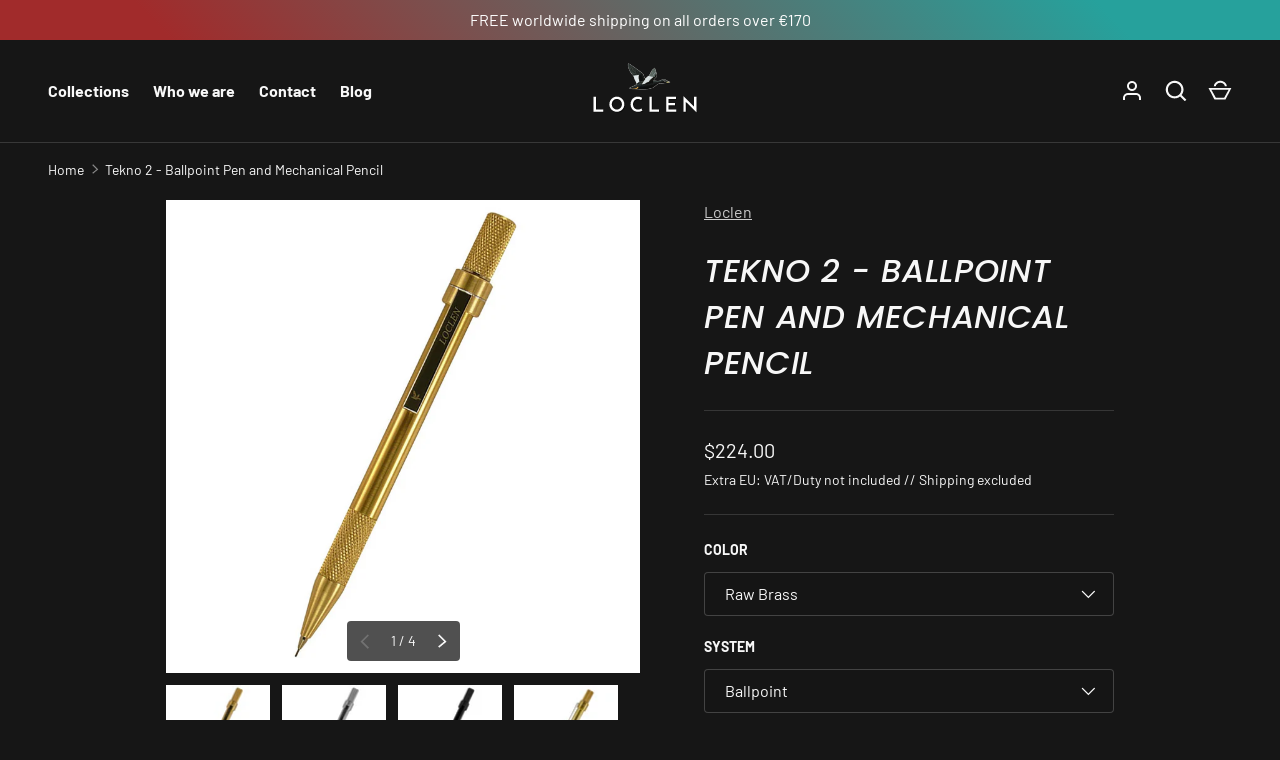

--- FILE ---
content_type: text/html; charset=utf-8
request_url: https://loclen.com/en-au/products/tekno2
body_size: 51102
content:
<!doctype html>
<html class="h-full no-js" lang="en" dir="ltr">
<head><meta charset="utf-8">
<meta name="viewport" content="width=device-width,initial-scale=1">
<title>Loclen Tekno 2 Brass Ballpoint Pen or Mechanical Pencil | Buy Online at Loclen.com</title><link rel="canonical" href="https://loclen.com/en-au/products/tekno2"><link rel="icon" href="//loclen.com/cdn/shop/files/favicon-32x32_a969e30f-b2ff-40c4-ba44-f9e1d4217b41.png?crop=center&height=48&v=1653402542&width=48" type="image/png">
  <link rel="apple-touch-icon" href="//loclen.com/cdn/shop/files/favicon-32x32_a969e30f-b2ff-40c4-ba44-f9e1d4217b41.png?crop=center&height=180&v=1653402542&width=180"><meta name="description" content="Tekno 2 is available as ballpoint and mechanical pencil. The pencil version supports 0.5 and 0.7 lead sizes, and features a removable cap at the end of the barrel where the eraser is placed. Handcrafted in Italy."><meta property="og:site_name" content="Loclen">
<meta property="og:url" content="https://loclen.com/en-au/products/tekno2">
<meta property="og:title" content="Loclen Tekno 2 Brass Ballpoint Pen or Mechanical Pencil | Buy Online at Loclen.com">
<meta property="og:type" content="product">
<meta property="og:description" content="Tekno 2 is available as ballpoint and mechanical pencil. The pencil version supports 0.5 and 0.7 lead sizes, and features a removable cap at the end of the barrel where the eraser is placed. Handcrafted in Italy."><meta property="og:image" content="http://loclen.com/cdn/shop/files/tekno2rawbrass.png?crop=center&height=1200&v=1753889045&width=1200">
  <meta property="og:image:secure_url" content="https://loclen.com/cdn/shop/files/tekno2rawbrass.png?crop=center&height=1200&v=1753889045&width=1200">
  <meta property="og:image:width" content="1000">
  <meta property="og:image:height" content="1000"><meta property="og:price:amount" content="224.00">
  <meta property="og:price:currency" content="AUD"><meta name="twitter:card" content="summary_large_image">
<meta name="twitter:title" content="Loclen Tekno 2 Brass Ballpoint Pen or Mechanical Pencil | Buy Online at Loclen.com">
<meta name="twitter:description" content="Tekno 2 is available as ballpoint and mechanical pencil. The pencil version supports 0.5 and 0.7 lead sizes, and features a removable cap at the end of the barrel where the eraser is placed. Handcrafted in Italy.">
<style data-shopify>
    @font-face {
  font-family: Barlow;
  font-weight: 400;
  font-style: normal;
  font-display: swap;
  src: url("//loclen.com/cdn/fonts/barlow/barlow_n4.038c60d7ea9ddb238b2f64ba6f463ba6c0b5e5ad.woff2") format("woff2"),
       url("//loclen.com/cdn/fonts/barlow/barlow_n4.074a9f2b990b38aec7d56c68211821e455b6d075.woff") format("woff");
}
@font-face {
  font-family: Barlow;
  font-weight: 700;
  font-style: normal;
  font-display: swap;
  src: url("//loclen.com/cdn/fonts/barlow/barlow_n7.691d1d11f150e857dcbc1c10ef03d825bc378d81.woff2") format("woff2"),
       url("//loclen.com/cdn/fonts/barlow/barlow_n7.4fdbb1cb7da0e2c2f88492243ffa2b4f91924840.woff") format("woff");
}
@font-face {
  font-family: Barlow;
  font-weight: 400;
  font-style: italic;
  font-display: swap;
  src: url("//loclen.com/cdn/fonts/barlow/barlow_i4.8c59b6445f83f078b3520bad98b24d859431b377.woff2") format("woff2"),
       url("//loclen.com/cdn/fonts/barlow/barlow_i4.bf7e6d69237bd02188410034976892368fd014c0.woff") format("woff");
}
@font-face {
  font-family: Barlow;
  font-weight: 700;
  font-style: italic;
  font-display: swap;
  src: url("//loclen.com/cdn/fonts/barlow/barlow_i7.50e19d6cc2ba5146fa437a5a7443c76d5d730103.woff2") format("woff2"),
       url("//loclen.com/cdn/fonts/barlow/barlow_i7.47e9f98f1b094d912e6fd631cc3fe93d9f40964f.woff") format("woff");
}
@font-face {
  font-family: Poppins;
  font-weight: 500;
  font-style: italic;
  font-display: swap;
  src: url("//loclen.com/cdn/fonts/poppins/poppins_i5.6acfce842c096080e34792078ef3cb7c3aad24d4.woff2") format("woff2"),
       url("//loclen.com/cdn/fonts/poppins/poppins_i5.a49113e4fe0ad7fd7716bd237f1602cbec299b3c.woff") format("woff");
}
:root {
  --page-width: 1440px;
  --gutter-sm: 16px;
  --gutter-md: 32px;
  --gutter-lg: 48px;
  --header-height: 84px;

  --section-gap: 48;
  --grid-column-gap: 8px;
  --content-border-radius: 0px;
  --card-border-radius: 0px;

  --heading-font-family: Poppins, sans-serif;
  --heading-font-style: italic;
  --heading-font-weight: 500;
  --heading-base-size: 14;
  --heading-type-scale: 1.25;
  --heading-letter-spacing: 0.02em;
  --heading-text-transform: uppercase;

  --subheading-letter-spacing: 0.06em;
  --subheading-text-transform: uppercase;
  --body-font-family: Barlow, sans-serif;
  --body-font-style: normal;
  --body-font-weight: 400;
  --body-font-size: 16;

  --bg-color: 22 22 22;
  --heading-color: 248 248 248;
  --text-color: 248 248 248;
  --link-color: 204 204 204;
  --sale-price-color: 173 52 62;
  --star-color: 210 255 40;--overlay-backdrop-filter: none;--color-scheme-1-bg: 22 22 22;
  --color-scheme-1-gradient: ;
  --color-scheme-1-heading: 248 248 248;
  --color-scheme-1-text: 248 248 248;
  --color-scheme-1-btn-bg: 131 133 140;
  --color-scheme-1-btn-text: 248 248 248;
  --color-scheme-2-bg: 27 27 27;
  --color-scheme-2-gradient: ;
  --color-scheme-2-heading: 248 248 248;
  --color-scheme-2-text: 248 248 248;
  --color-scheme-2-btn-bg: 131 133 140;
  --color-scheme-2-btn-text: 248 248 248;
  --color-scheme-3-bg: 27 27 27;
  --color-scheme-3-gradient: linear-gradient(135deg, rgba(18, 18, 18, 1), rgba(28, 28, 28, 1) 40%, rgba(44, 61, 61, 1) 100%);
  --color-scheme-3-heading: 255 255 255;
  --color-scheme-3-text: 255 255 255;
  --color-scheme-3-btn-bg: 79 176 176;
  --color-scheme-3-btn-text: 28 28 28;

  --card-bg-color: 38 38 38;
  --card-text-color: 248 248 248;

  --error-bg-color: 204 41 54;
  --error-text-color: 255 255 255;
  --success-bg-color: 27 27 27;
  --success-text-color: 210 255 40;
  --inventory-ok-text-color: 210 255 40;
  --inventory-low-text-color: 204 41 54;

  --btn-bg-color: 38 161 156;
  --btn-text-color: 27 27 27;
  --btn-alt-bg-color: 22 22 22;
  --btn-alt-bg-alpha: 1.0;
  --btn-alt-text-color: 248 248 248;
  --btn-border-width: 1px;
  --btn-letter-spacing: 0.08em;
  --btn-border-radius: 4px;
  --btn-text-transform: uppercase;
  --btn-font-size: 1.4rem;

  --input-bg-color: 22 22 22 / 1.0;
  --input-text-color: 248 248 248;
  --input-border-width: 1px;
  --input-border-radius: 4px;--input-bg-color-diff-3: #1e1e1e;

  --drawer-bg-color: 22 22 22;
  --drawer-heading-color: 248 248 248;
  --drawer-text-color: 248 248 248;

  --modal-border-radius: 3px;
  --modal-overlay-color: 0 0 0;
  --modal-overlay-opacity: 0.8;

  --label-bg-color: 210 255 40;
  --label-text-color: 22 22 22;
  --sale-label-bg-color: 173 52 62;
  --sale-label-text-color: 255 255 255;
  --low-stock-label-bg-color: 88 111 124;
  --low-stock-label-text-color: 248 248 248;
  --new-label-bg-color: 210 255 40;
  --new-label-text-color: 255 255 255;
  --preorder-label-bg-color: 8 189 189;
  --preorder-label-text-color: 22 22 22;
  --sold-out-label-bg-color: 22 22 22;
  --sold-out-label-text-color: 255 255 255;

  --free-shipping-bg-color: 131 133 140;
  --free-shipping-color: 210 255 40;
  --free-shipping-border-radius: 0;

  --swatch-size: 40px;
  --swatch-radius: 50%;
  --swatch-media-padding-top: 100%;
  --swatch-media-object-position: center;
  --payment-terms-bg-color: #161616;

  
--aos-animate-duration: 1s;}.content-boundary.content-boundary--top {
    mask-image:
      url("data:image/svg+xml;utf8,<svg viewBox='0 0 20 21' preserveAspectRatio='none' xmlns='http://www.w3.org/2000/svg'><path d='M 0 0 L 20 20, 20 21, 0 21 Z' fill='black'/></svg>"),
      linear-gradient(
        to bottom,
        transparent 0%,
        transparent calc(calc(60px * var(--content-boundary-scale))),
        #000 calc(60px * var(--content-boundary-scale)),
        #000 100%);
    mask-position: left top, top;
    mask-size:
      100% calc(60px * var(--content-boundary-scale) * 1.05),
      auto;
    mask-repeat: no-repeat;
  }

  .content-boundary.content-boundary--top-flipped {
    mask-image:
      url("data:image/svg+xml;utf8,<svg viewBox='0 0 20 21' preserveAspectRatio='none' xmlns='http://www.w3.org/2000/svg'><path d='M 20 0 L 0 20, 0 21, 20 21 Z' fill='black'/></svg>"),
      linear-gradient(
        to bottom,
        transparent 0%,
        transparent calc(calc(60px * var(--content-boundary-scale))),
        #000 calc(60px * var(--content-boundary-scale)),
        #000 100%);
    mask-position: left top, top;
    mask-size:
      100% calc(60px * var(--content-boundary-scale) * 1.05),
      auto;
    mask-repeat: no-repeat;
  }

  .content-boundary.content-boundary--bottom {
    mask-image:
      url("data:image/svg+xml;utf8,<svg viewBox='0 0 20 21' preserveAspectRatio='none' xmlns='http://www.w3.org/2000/svg'><path d='M 0 0 L 20 0, 20 1, 0 21 Z' fill='black'/></svg>"),
      linear-gradient(
        to bottom,
        #000 0%,
        #000 calc(100% - 60px * var(--content-boundary-scale)),
        transparent calc(100% - 60px * var(--content-boundary-scale)),
        transparent 100%);
    mask-position: left 100%, top;
    mask-size:
      100% calc(60px * var(--content-boundary-scale) * 1.05),
      auto;
    mask-repeat: no-repeat;
  }:root {
    --content-boundary-size-original: 60px;
    --content-boundary-size-padding-multiplier: 0.75;
    --content-boundary-size-padding-multiplier-flipped: 0.75;
  }
</style><link rel="stylesheet" href="//loclen.com/cdn/shop/t/16/assets/main.css?v=77368547152832609361750289412">
  <script src="//loclen.com/cdn/shop/t/16/assets/main.js?v=73627938746956478301750289412" defer="defer"></script><link rel="preload" href="//loclen.com/cdn/fonts/barlow/barlow_n4.038c60d7ea9ddb238b2f64ba6f463ba6c0b5e5ad.woff2" as="font" type="font/woff2" crossorigin fetchpriority="high"><link rel="preload" href="//loclen.com/cdn/fonts/poppins/poppins_i5.6acfce842c096080e34792078ef3cb7c3aad24d4.woff2" as="font" type="font/woff2" crossorigin fetchpriority="high"><link rel="stylesheet" href="//loclen.com/cdn/shop/t/16/assets/menu-drawer.css?v=39810263985596762921750289412" media="print" onload="this.media='all'">
  <noscript><link rel="stylesheet" href="//loclen.com/cdn/shop/t/16/assets/menu-drawer.css?v=39810263985596762921750289412"></noscript><link rel="stylesheet" href="//loclen.com/cdn/shop/t/16/assets/predictive-search.css?v=99429969423392031231750289412" media="print" onload="this.media='all'">
      <script src="//loclen.com/cdn/shop/t/16/assets/predictive-search.js?v=152430327310192184941750289412" defer="defer"></script>
      <script src="//loclen.com/cdn/shop/t/16/assets/tabs.js?v=135558236254064818051750289413" defer="defer"></script><script>window.performance && window.performance.mark && window.performance.mark('shopify.content_for_header.start');</script><meta name="google-site-verification" content="897ApsLchHydldxbQ8AgweLg9PKZNMd2YWCDT7dHbv8">
<meta id="shopify-digital-wallet" name="shopify-digital-wallet" content="/60301672684/digital_wallets/dialog">
<meta name="shopify-checkout-api-token" content="7a7d8643abae758715ad6bc76329802a">
<meta id="in-context-paypal-metadata" data-shop-id="60301672684" data-venmo-supported="false" data-environment="production" data-locale="en_US" data-paypal-v4="true" data-currency="AUD">
<link rel="alternate" hreflang="x-default" href="https://loclen.com/products/tekno2">
<link rel="alternate" hreflang="en" href="https://loclen.com/products/tekno2">
<link rel="alternate" hreflang="it" href="https://loclen.com/it/products/tekno2">
<link rel="alternate" hreflang="en-AU" href="https://loclen.com/en-au/products/tekno2">
<link rel="alternate" hreflang="en-CA" href="https://loclen.com/en-ca/products/tekno2">
<link rel="alternate" hreflang="en-AC" href="https://loclen.com/en-int/products/tekno2">
<link rel="alternate" hreflang="en-AD" href="https://loclen.com/en-int/products/tekno2">
<link rel="alternate" hreflang="en-AE" href="https://loclen.com/en-int/products/tekno2">
<link rel="alternate" hreflang="en-AF" href="https://loclen.com/en-int/products/tekno2">
<link rel="alternate" hreflang="en-AG" href="https://loclen.com/en-int/products/tekno2">
<link rel="alternate" hreflang="en-AI" href="https://loclen.com/en-int/products/tekno2">
<link rel="alternate" hreflang="en-AL" href="https://loclen.com/en-int/products/tekno2">
<link rel="alternate" hreflang="en-AM" href="https://loclen.com/en-int/products/tekno2">
<link rel="alternate" hreflang="en-AO" href="https://loclen.com/en-int/products/tekno2">
<link rel="alternate" hreflang="en-AR" href="https://loclen.com/en-int/products/tekno2">
<link rel="alternate" hreflang="en-AT" href="https://loclen.com/en-int/products/tekno2">
<link rel="alternate" hreflang="en-AW" href="https://loclen.com/en-int/products/tekno2">
<link rel="alternate" hreflang="en-AX" href="https://loclen.com/en-int/products/tekno2">
<link rel="alternate" hreflang="en-AZ" href="https://loclen.com/en-int/products/tekno2">
<link rel="alternate" hreflang="en-BA" href="https://loclen.com/en-int/products/tekno2">
<link rel="alternate" hreflang="en-BB" href="https://loclen.com/en-int/products/tekno2">
<link rel="alternate" hreflang="en-BD" href="https://loclen.com/en-int/products/tekno2">
<link rel="alternate" hreflang="en-BE" href="https://loclen.com/en-int/products/tekno2">
<link rel="alternate" hreflang="en-BF" href="https://loclen.com/en-int/products/tekno2">
<link rel="alternate" hreflang="en-BG" href="https://loclen.com/en-int/products/tekno2">
<link rel="alternate" hreflang="en-BH" href="https://loclen.com/en-int/products/tekno2">
<link rel="alternate" hreflang="en-BI" href="https://loclen.com/en-int/products/tekno2">
<link rel="alternate" hreflang="en-BJ" href="https://loclen.com/en-int/products/tekno2">
<link rel="alternate" hreflang="en-BL" href="https://loclen.com/en-int/products/tekno2">
<link rel="alternate" hreflang="en-BM" href="https://loclen.com/en-int/products/tekno2">
<link rel="alternate" hreflang="en-BN" href="https://loclen.com/en-int/products/tekno2">
<link rel="alternate" hreflang="en-BO" href="https://loclen.com/en-int/products/tekno2">
<link rel="alternate" hreflang="en-BQ" href="https://loclen.com/en-int/products/tekno2">
<link rel="alternate" hreflang="en-BR" href="https://loclen.com/en-int/products/tekno2">
<link rel="alternate" hreflang="en-BS" href="https://loclen.com/en-int/products/tekno2">
<link rel="alternate" hreflang="en-BT" href="https://loclen.com/en-int/products/tekno2">
<link rel="alternate" hreflang="en-BW" href="https://loclen.com/en-int/products/tekno2">
<link rel="alternate" hreflang="en-BY" href="https://loclen.com/en-int/products/tekno2">
<link rel="alternate" hreflang="en-BZ" href="https://loclen.com/en-int/products/tekno2">
<link rel="alternate" hreflang="en-CC" href="https://loclen.com/en-int/products/tekno2">
<link rel="alternate" hreflang="en-CD" href="https://loclen.com/en-int/products/tekno2">
<link rel="alternate" hreflang="en-CF" href="https://loclen.com/en-int/products/tekno2">
<link rel="alternate" hreflang="en-CG" href="https://loclen.com/en-int/products/tekno2">
<link rel="alternate" hreflang="en-CI" href="https://loclen.com/en-int/products/tekno2">
<link rel="alternate" hreflang="en-CK" href="https://loclen.com/en-int/products/tekno2">
<link rel="alternate" hreflang="en-CL" href="https://loclen.com/en-int/products/tekno2">
<link rel="alternate" hreflang="en-CM" href="https://loclen.com/en-int/products/tekno2">
<link rel="alternate" hreflang="en-CN" href="https://loclen.com/en-int/products/tekno2">
<link rel="alternate" hreflang="en-CO" href="https://loclen.com/en-int/products/tekno2">
<link rel="alternate" hreflang="en-CR" href="https://loclen.com/en-int/products/tekno2">
<link rel="alternate" hreflang="en-CV" href="https://loclen.com/en-int/products/tekno2">
<link rel="alternate" hreflang="en-CW" href="https://loclen.com/en-int/products/tekno2">
<link rel="alternate" hreflang="en-CX" href="https://loclen.com/en-int/products/tekno2">
<link rel="alternate" hreflang="en-CY" href="https://loclen.com/en-int/products/tekno2">
<link rel="alternate" hreflang="en-CZ" href="https://loclen.com/en-int/products/tekno2">
<link rel="alternate" hreflang="en-DE" href="https://loclen.com/en-int/products/tekno2">
<link rel="alternate" hreflang="en-DJ" href="https://loclen.com/en-int/products/tekno2">
<link rel="alternate" hreflang="en-DK" href="https://loclen.com/en-int/products/tekno2">
<link rel="alternate" hreflang="en-DM" href="https://loclen.com/en-int/products/tekno2">
<link rel="alternate" hreflang="en-DO" href="https://loclen.com/en-int/products/tekno2">
<link rel="alternate" hreflang="en-DZ" href="https://loclen.com/en-int/products/tekno2">
<link rel="alternate" hreflang="en-EC" href="https://loclen.com/en-int/products/tekno2">
<link rel="alternate" hreflang="en-EE" href="https://loclen.com/en-int/products/tekno2">
<link rel="alternate" hreflang="en-EG" href="https://loclen.com/en-int/products/tekno2">
<link rel="alternate" hreflang="en-EH" href="https://loclen.com/en-int/products/tekno2">
<link rel="alternate" hreflang="en-ER" href="https://loclen.com/en-int/products/tekno2">
<link rel="alternate" hreflang="en-ES" href="https://loclen.com/en-int/products/tekno2">
<link rel="alternate" hreflang="en-ET" href="https://loclen.com/en-int/products/tekno2">
<link rel="alternate" hreflang="en-FI" href="https://loclen.com/en-int/products/tekno2">
<link rel="alternate" hreflang="en-FJ" href="https://loclen.com/en-int/products/tekno2">
<link rel="alternate" hreflang="en-FK" href="https://loclen.com/en-int/products/tekno2">
<link rel="alternate" hreflang="en-FO" href="https://loclen.com/en-int/products/tekno2">
<link rel="alternate" hreflang="en-FR" href="https://loclen.com/en-int/products/tekno2">
<link rel="alternate" hreflang="en-GA" href="https://loclen.com/en-int/products/tekno2">
<link rel="alternate" hreflang="en-GD" href="https://loclen.com/en-int/products/tekno2">
<link rel="alternate" hreflang="en-GE" href="https://loclen.com/en-int/products/tekno2">
<link rel="alternate" hreflang="en-GF" href="https://loclen.com/en-int/products/tekno2">
<link rel="alternate" hreflang="en-GG" href="https://loclen.com/en-int/products/tekno2">
<link rel="alternate" hreflang="en-GH" href="https://loclen.com/en-int/products/tekno2">
<link rel="alternate" hreflang="en-GI" href="https://loclen.com/en-int/products/tekno2">
<link rel="alternate" hreflang="en-GL" href="https://loclen.com/en-int/products/tekno2">
<link rel="alternate" hreflang="en-GM" href="https://loclen.com/en-int/products/tekno2">
<link rel="alternate" hreflang="en-GN" href="https://loclen.com/en-int/products/tekno2">
<link rel="alternate" hreflang="en-GP" href="https://loclen.com/en-int/products/tekno2">
<link rel="alternate" hreflang="en-GQ" href="https://loclen.com/en-int/products/tekno2">
<link rel="alternate" hreflang="en-GR" href="https://loclen.com/en-int/products/tekno2">
<link rel="alternate" hreflang="en-GS" href="https://loclen.com/en-int/products/tekno2">
<link rel="alternate" hreflang="en-GT" href="https://loclen.com/en-int/products/tekno2">
<link rel="alternate" hreflang="en-GW" href="https://loclen.com/en-int/products/tekno2">
<link rel="alternate" hreflang="en-GY" href="https://loclen.com/en-int/products/tekno2">
<link rel="alternate" hreflang="en-HK" href="https://loclen.com/en-int/products/tekno2">
<link rel="alternate" hreflang="en-HN" href="https://loclen.com/en-int/products/tekno2">
<link rel="alternate" hreflang="en-HR" href="https://loclen.com/en-int/products/tekno2">
<link rel="alternate" hreflang="en-HT" href="https://loclen.com/en-int/products/tekno2">
<link rel="alternate" hreflang="en-HU" href="https://loclen.com/en-int/products/tekno2">
<link rel="alternate" hreflang="en-ID" href="https://loclen.com/en-int/products/tekno2">
<link rel="alternate" hreflang="en-IE" href="https://loclen.com/en-int/products/tekno2">
<link rel="alternate" hreflang="en-IL" href="https://loclen.com/en-int/products/tekno2">
<link rel="alternate" hreflang="en-IM" href="https://loclen.com/en-int/products/tekno2">
<link rel="alternate" hreflang="en-IN" href="https://loclen.com/en-int/products/tekno2">
<link rel="alternate" hreflang="en-IO" href="https://loclen.com/en-int/products/tekno2">
<link rel="alternate" hreflang="en-IQ" href="https://loclen.com/en-int/products/tekno2">
<link rel="alternate" hreflang="en-IS" href="https://loclen.com/en-int/products/tekno2">
<link rel="alternate" hreflang="en-JE" href="https://loclen.com/en-int/products/tekno2">
<link rel="alternate" hreflang="en-JM" href="https://loclen.com/en-int/products/tekno2">
<link rel="alternate" hreflang="en-JO" href="https://loclen.com/en-int/products/tekno2">
<link rel="alternate" hreflang="en-JP" href="https://loclen.com/en-int/products/tekno2">
<link rel="alternate" hreflang="en-KE" href="https://loclen.com/en-int/products/tekno2">
<link rel="alternate" hreflang="en-KG" href="https://loclen.com/en-int/products/tekno2">
<link rel="alternate" hreflang="en-KH" href="https://loclen.com/en-int/products/tekno2">
<link rel="alternate" hreflang="en-KI" href="https://loclen.com/en-int/products/tekno2">
<link rel="alternate" hreflang="en-KM" href="https://loclen.com/en-int/products/tekno2">
<link rel="alternate" hreflang="en-KN" href="https://loclen.com/en-int/products/tekno2">
<link rel="alternate" hreflang="en-KR" href="https://loclen.com/en-int/products/tekno2">
<link rel="alternate" hreflang="en-KW" href="https://loclen.com/en-int/products/tekno2">
<link rel="alternate" hreflang="en-KY" href="https://loclen.com/en-int/products/tekno2">
<link rel="alternate" hreflang="en-KZ" href="https://loclen.com/en-int/products/tekno2">
<link rel="alternate" hreflang="en-LA" href="https://loclen.com/en-int/products/tekno2">
<link rel="alternate" hreflang="en-LB" href="https://loclen.com/en-int/products/tekno2">
<link rel="alternate" hreflang="en-LC" href="https://loclen.com/en-int/products/tekno2">
<link rel="alternate" hreflang="en-LI" href="https://loclen.com/en-int/products/tekno2">
<link rel="alternate" hreflang="en-LK" href="https://loclen.com/en-int/products/tekno2">
<link rel="alternate" hreflang="en-LR" href="https://loclen.com/en-int/products/tekno2">
<link rel="alternate" hreflang="en-LS" href="https://loclen.com/en-int/products/tekno2">
<link rel="alternate" hreflang="en-LT" href="https://loclen.com/en-int/products/tekno2">
<link rel="alternate" hreflang="en-LU" href="https://loclen.com/en-int/products/tekno2">
<link rel="alternate" hreflang="en-LV" href="https://loclen.com/en-int/products/tekno2">
<link rel="alternate" hreflang="en-LY" href="https://loclen.com/en-int/products/tekno2">
<link rel="alternate" hreflang="en-MA" href="https://loclen.com/en-int/products/tekno2">
<link rel="alternate" hreflang="en-MC" href="https://loclen.com/en-int/products/tekno2">
<link rel="alternate" hreflang="en-MD" href="https://loclen.com/en-int/products/tekno2">
<link rel="alternate" hreflang="en-ME" href="https://loclen.com/en-int/products/tekno2">
<link rel="alternate" hreflang="en-MF" href="https://loclen.com/en-int/products/tekno2">
<link rel="alternate" hreflang="en-MG" href="https://loclen.com/en-int/products/tekno2">
<link rel="alternate" hreflang="en-MK" href="https://loclen.com/en-int/products/tekno2">
<link rel="alternate" hreflang="en-ML" href="https://loclen.com/en-int/products/tekno2">
<link rel="alternate" hreflang="en-MM" href="https://loclen.com/en-int/products/tekno2">
<link rel="alternate" hreflang="en-MN" href="https://loclen.com/en-int/products/tekno2">
<link rel="alternate" hreflang="en-MO" href="https://loclen.com/en-int/products/tekno2">
<link rel="alternate" hreflang="en-MQ" href="https://loclen.com/en-int/products/tekno2">
<link rel="alternate" hreflang="en-MR" href="https://loclen.com/en-int/products/tekno2">
<link rel="alternate" hreflang="en-MS" href="https://loclen.com/en-int/products/tekno2">
<link rel="alternate" hreflang="en-MT" href="https://loclen.com/en-int/products/tekno2">
<link rel="alternate" hreflang="en-MU" href="https://loclen.com/en-int/products/tekno2">
<link rel="alternate" hreflang="en-MV" href="https://loclen.com/en-int/products/tekno2">
<link rel="alternate" hreflang="en-MW" href="https://loclen.com/en-int/products/tekno2">
<link rel="alternate" hreflang="en-MX" href="https://loclen.com/en-int/products/tekno2">
<link rel="alternate" hreflang="en-MY" href="https://loclen.com/en-int/products/tekno2">
<link rel="alternate" hreflang="en-MZ" href="https://loclen.com/en-int/products/tekno2">
<link rel="alternate" hreflang="en-NA" href="https://loclen.com/en-int/products/tekno2">
<link rel="alternate" hreflang="en-NC" href="https://loclen.com/en-int/products/tekno2">
<link rel="alternate" hreflang="en-NE" href="https://loclen.com/en-int/products/tekno2">
<link rel="alternate" hreflang="en-NF" href="https://loclen.com/en-int/products/tekno2">
<link rel="alternate" hreflang="en-NG" href="https://loclen.com/en-int/products/tekno2">
<link rel="alternate" hreflang="en-NI" href="https://loclen.com/en-int/products/tekno2">
<link rel="alternate" hreflang="en-NL" href="https://loclen.com/en-int/products/tekno2">
<link rel="alternate" hreflang="en-NO" href="https://loclen.com/en-int/products/tekno2">
<link rel="alternate" hreflang="en-NP" href="https://loclen.com/en-int/products/tekno2">
<link rel="alternate" hreflang="en-NR" href="https://loclen.com/en-int/products/tekno2">
<link rel="alternate" hreflang="en-NU" href="https://loclen.com/en-int/products/tekno2">
<link rel="alternate" hreflang="en-NZ" href="https://loclen.com/en-int/products/tekno2">
<link rel="alternate" hreflang="en-OM" href="https://loclen.com/en-int/products/tekno2">
<link rel="alternate" hreflang="en-PA" href="https://loclen.com/en-int/products/tekno2">
<link rel="alternate" hreflang="en-PE" href="https://loclen.com/en-int/products/tekno2">
<link rel="alternate" hreflang="en-PF" href="https://loclen.com/en-int/products/tekno2">
<link rel="alternate" hreflang="en-PG" href="https://loclen.com/en-int/products/tekno2">
<link rel="alternate" hreflang="en-PH" href="https://loclen.com/en-int/products/tekno2">
<link rel="alternate" hreflang="en-PK" href="https://loclen.com/en-int/products/tekno2">
<link rel="alternate" hreflang="en-PL" href="https://loclen.com/en-int/products/tekno2">
<link rel="alternate" hreflang="en-PM" href="https://loclen.com/en-int/products/tekno2">
<link rel="alternate" hreflang="en-PN" href="https://loclen.com/en-int/products/tekno2">
<link rel="alternate" hreflang="en-PS" href="https://loclen.com/en-int/products/tekno2">
<link rel="alternate" hreflang="en-PT" href="https://loclen.com/en-int/products/tekno2">
<link rel="alternate" hreflang="en-PY" href="https://loclen.com/en-int/products/tekno2">
<link rel="alternate" hreflang="en-QA" href="https://loclen.com/en-int/products/tekno2">
<link rel="alternate" hreflang="en-RE" href="https://loclen.com/en-int/products/tekno2">
<link rel="alternate" hreflang="en-RO" href="https://loclen.com/en-int/products/tekno2">
<link rel="alternate" hreflang="en-RS" href="https://loclen.com/en-int/products/tekno2">
<link rel="alternate" hreflang="en-RU" href="https://loclen.com/en-int/products/tekno2">
<link rel="alternate" hreflang="en-RW" href="https://loclen.com/en-int/products/tekno2">
<link rel="alternate" hreflang="en-SA" href="https://loclen.com/en-int/products/tekno2">
<link rel="alternate" hreflang="en-SB" href="https://loclen.com/en-int/products/tekno2">
<link rel="alternate" hreflang="en-SC" href="https://loclen.com/en-int/products/tekno2">
<link rel="alternate" hreflang="en-SD" href="https://loclen.com/en-int/products/tekno2">
<link rel="alternate" hreflang="en-SE" href="https://loclen.com/en-int/products/tekno2">
<link rel="alternate" hreflang="en-SG" href="https://loclen.com/en-int/products/tekno2">
<link rel="alternate" hreflang="en-SH" href="https://loclen.com/en-int/products/tekno2">
<link rel="alternate" hreflang="en-SI" href="https://loclen.com/en-int/products/tekno2">
<link rel="alternate" hreflang="en-SJ" href="https://loclen.com/en-int/products/tekno2">
<link rel="alternate" hreflang="en-SK" href="https://loclen.com/en-int/products/tekno2">
<link rel="alternate" hreflang="en-SL" href="https://loclen.com/en-int/products/tekno2">
<link rel="alternate" hreflang="en-SM" href="https://loclen.com/en-int/products/tekno2">
<link rel="alternate" hreflang="en-SN" href="https://loclen.com/en-int/products/tekno2">
<link rel="alternate" hreflang="en-SO" href="https://loclen.com/en-int/products/tekno2">
<link rel="alternate" hreflang="en-SR" href="https://loclen.com/en-int/products/tekno2">
<link rel="alternate" hreflang="en-SS" href="https://loclen.com/en-int/products/tekno2">
<link rel="alternate" hreflang="en-ST" href="https://loclen.com/en-int/products/tekno2">
<link rel="alternate" hreflang="en-SV" href="https://loclen.com/en-int/products/tekno2">
<link rel="alternate" hreflang="en-SX" href="https://loclen.com/en-int/products/tekno2">
<link rel="alternate" hreflang="en-SZ" href="https://loclen.com/en-int/products/tekno2">
<link rel="alternate" hreflang="en-TA" href="https://loclen.com/en-int/products/tekno2">
<link rel="alternate" hreflang="en-TC" href="https://loclen.com/en-int/products/tekno2">
<link rel="alternate" hreflang="en-TD" href="https://loclen.com/en-int/products/tekno2">
<link rel="alternate" hreflang="en-TF" href="https://loclen.com/en-int/products/tekno2">
<link rel="alternate" hreflang="en-TG" href="https://loclen.com/en-int/products/tekno2">
<link rel="alternate" hreflang="en-TH" href="https://loclen.com/en-int/products/tekno2">
<link rel="alternate" hreflang="en-TJ" href="https://loclen.com/en-int/products/tekno2">
<link rel="alternate" hreflang="en-TK" href="https://loclen.com/en-int/products/tekno2">
<link rel="alternate" hreflang="en-TL" href="https://loclen.com/en-int/products/tekno2">
<link rel="alternate" hreflang="en-TM" href="https://loclen.com/en-int/products/tekno2">
<link rel="alternate" hreflang="en-TN" href="https://loclen.com/en-int/products/tekno2">
<link rel="alternate" hreflang="en-TO" href="https://loclen.com/en-int/products/tekno2">
<link rel="alternate" hreflang="en-TR" href="https://loclen.com/en-int/products/tekno2">
<link rel="alternate" hreflang="en-TT" href="https://loclen.com/en-int/products/tekno2">
<link rel="alternate" hreflang="en-TV" href="https://loclen.com/en-int/products/tekno2">
<link rel="alternate" hreflang="en-TW" href="https://loclen.com/en-int/products/tekno2">
<link rel="alternate" hreflang="en-TZ" href="https://loclen.com/en-int/products/tekno2">
<link rel="alternate" hreflang="en-UA" href="https://loclen.com/en-int/products/tekno2">
<link rel="alternate" hreflang="en-UG" href="https://loclen.com/en-int/products/tekno2">
<link rel="alternate" hreflang="en-UM" href="https://loclen.com/en-int/products/tekno2">
<link rel="alternate" hreflang="en-UY" href="https://loclen.com/en-int/products/tekno2">
<link rel="alternate" hreflang="en-UZ" href="https://loclen.com/en-int/products/tekno2">
<link rel="alternate" hreflang="en-VA" href="https://loclen.com/en-int/products/tekno2">
<link rel="alternate" hreflang="en-VC" href="https://loclen.com/en-int/products/tekno2">
<link rel="alternate" hreflang="en-VE" href="https://loclen.com/en-int/products/tekno2">
<link rel="alternate" hreflang="en-VG" href="https://loclen.com/en-int/products/tekno2">
<link rel="alternate" hreflang="en-VN" href="https://loclen.com/en-int/products/tekno2">
<link rel="alternate" hreflang="en-VU" href="https://loclen.com/en-int/products/tekno2">
<link rel="alternate" hreflang="en-WF" href="https://loclen.com/en-int/products/tekno2">
<link rel="alternate" hreflang="en-WS" href="https://loclen.com/en-int/products/tekno2">
<link rel="alternate" hreflang="en-XK" href="https://loclen.com/en-int/products/tekno2">
<link rel="alternate" hreflang="en-YE" href="https://loclen.com/en-int/products/tekno2">
<link rel="alternate" hreflang="en-YT" href="https://loclen.com/en-int/products/tekno2">
<link rel="alternate" hreflang="en-ZA" href="https://loclen.com/en-int/products/tekno2">
<link rel="alternate" hreflang="en-ZM" href="https://loclen.com/en-int/products/tekno2">
<link rel="alternate" hreflang="en-ZW" href="https://loclen.com/en-int/products/tekno2">
<link rel="alternate" hreflang="en-CH" href="https://loclen.com/en-ch/products/tekno2">
<link rel="alternate" hreflang="en-GB" href="https://loclen.com/en-gb/products/tekno2">
<link rel="alternate" hreflang="en-US" href="https://loclen.com/en-us/products/tekno2">
<link rel="alternate" type="application/json+oembed" href="https://loclen.com/en-au/products/tekno2.oembed">
<script async="async" src="/checkouts/internal/preloads.js?locale=en-AU"></script>
<link rel="preconnect" href="https://shop.app" crossorigin="anonymous">
<script async="async" src="https://shop.app/checkouts/internal/preloads.js?locale=en-AU&shop_id=60301672684" crossorigin="anonymous"></script>
<script id="apple-pay-shop-capabilities" type="application/json">{"shopId":60301672684,"countryCode":"IT","currencyCode":"AUD","merchantCapabilities":["supports3DS"],"merchantId":"gid:\/\/shopify\/Shop\/60301672684","merchantName":"Loclen","requiredBillingContactFields":["postalAddress","email","phone"],"requiredShippingContactFields":["postalAddress","email","phone"],"shippingType":"shipping","supportedNetworks":["visa","maestro","masterCard","amex"],"total":{"type":"pending","label":"Loclen","amount":"1.00"},"shopifyPaymentsEnabled":true,"supportsSubscriptions":true}</script>
<script id="shopify-features" type="application/json">{"accessToken":"7a7d8643abae758715ad6bc76329802a","betas":["rich-media-storefront-analytics"],"domain":"loclen.com","predictiveSearch":true,"shopId":60301672684,"locale":"en"}</script>
<script>var Shopify = Shopify || {};
Shopify.shop = "proviamosefunziona.myshopify.com";
Shopify.locale = "en";
Shopify.currency = {"active":"AUD","rate":"1.7703324"};
Shopify.country = "AU";
Shopify.theme = {"name":"Loclen 6.0","id":183113384275,"schema_name":"Alchemy","schema_version":"6.0.0","theme_store_id":657,"role":"main"};
Shopify.theme.handle = "null";
Shopify.theme.style = {"id":null,"handle":null};
Shopify.cdnHost = "loclen.com/cdn";
Shopify.routes = Shopify.routes || {};
Shopify.routes.root = "/en-au/";</script>
<script type="module">!function(o){(o.Shopify=o.Shopify||{}).modules=!0}(window);</script>
<script>!function(o){function n(){var o=[];function n(){o.push(Array.prototype.slice.apply(arguments))}return n.q=o,n}var t=o.Shopify=o.Shopify||{};t.loadFeatures=n(),t.autoloadFeatures=n()}(window);</script>
<script>
  window.ShopifyPay = window.ShopifyPay || {};
  window.ShopifyPay.apiHost = "shop.app\/pay";
  window.ShopifyPay.redirectState = null;
</script>
<script id="shop-js-analytics" type="application/json">{"pageType":"product"}</script>
<script defer="defer" async type="module" src="//loclen.com/cdn/shopifycloud/shop-js/modules/v2/client.init-shop-cart-sync_C5BV16lS.en.esm.js"></script>
<script defer="defer" async type="module" src="//loclen.com/cdn/shopifycloud/shop-js/modules/v2/chunk.common_CygWptCX.esm.js"></script>
<script type="module">
  await import("//loclen.com/cdn/shopifycloud/shop-js/modules/v2/client.init-shop-cart-sync_C5BV16lS.en.esm.js");
await import("//loclen.com/cdn/shopifycloud/shop-js/modules/v2/chunk.common_CygWptCX.esm.js");

  window.Shopify.SignInWithShop?.initShopCartSync?.({"fedCMEnabled":true,"windoidEnabled":true});

</script>
<script>
  window.Shopify = window.Shopify || {};
  if (!window.Shopify.featureAssets) window.Shopify.featureAssets = {};
  window.Shopify.featureAssets['shop-js'] = {"shop-cart-sync":["modules/v2/client.shop-cart-sync_ZFArdW7E.en.esm.js","modules/v2/chunk.common_CygWptCX.esm.js"],"init-fed-cm":["modules/v2/client.init-fed-cm_CmiC4vf6.en.esm.js","modules/v2/chunk.common_CygWptCX.esm.js"],"shop-button":["modules/v2/client.shop-button_tlx5R9nI.en.esm.js","modules/v2/chunk.common_CygWptCX.esm.js"],"shop-cash-offers":["modules/v2/client.shop-cash-offers_DOA2yAJr.en.esm.js","modules/v2/chunk.common_CygWptCX.esm.js","modules/v2/chunk.modal_D71HUcav.esm.js"],"init-windoid":["modules/v2/client.init-windoid_sURxWdc1.en.esm.js","modules/v2/chunk.common_CygWptCX.esm.js"],"shop-toast-manager":["modules/v2/client.shop-toast-manager_ClPi3nE9.en.esm.js","modules/v2/chunk.common_CygWptCX.esm.js"],"init-shop-email-lookup-coordinator":["modules/v2/client.init-shop-email-lookup-coordinator_B8hsDcYM.en.esm.js","modules/v2/chunk.common_CygWptCX.esm.js"],"init-shop-cart-sync":["modules/v2/client.init-shop-cart-sync_C5BV16lS.en.esm.js","modules/v2/chunk.common_CygWptCX.esm.js"],"avatar":["modules/v2/client.avatar_BTnouDA3.en.esm.js"],"pay-button":["modules/v2/client.pay-button_FdsNuTd3.en.esm.js","modules/v2/chunk.common_CygWptCX.esm.js"],"init-customer-accounts":["modules/v2/client.init-customer-accounts_DxDtT_ad.en.esm.js","modules/v2/client.shop-login-button_C5VAVYt1.en.esm.js","modules/v2/chunk.common_CygWptCX.esm.js","modules/v2/chunk.modal_D71HUcav.esm.js"],"init-shop-for-new-customer-accounts":["modules/v2/client.init-shop-for-new-customer-accounts_ChsxoAhi.en.esm.js","modules/v2/client.shop-login-button_C5VAVYt1.en.esm.js","modules/v2/chunk.common_CygWptCX.esm.js","modules/v2/chunk.modal_D71HUcav.esm.js"],"shop-login-button":["modules/v2/client.shop-login-button_C5VAVYt1.en.esm.js","modules/v2/chunk.common_CygWptCX.esm.js","modules/v2/chunk.modal_D71HUcav.esm.js"],"init-customer-accounts-sign-up":["modules/v2/client.init-customer-accounts-sign-up_CPSyQ0Tj.en.esm.js","modules/v2/client.shop-login-button_C5VAVYt1.en.esm.js","modules/v2/chunk.common_CygWptCX.esm.js","modules/v2/chunk.modal_D71HUcav.esm.js"],"shop-follow-button":["modules/v2/client.shop-follow-button_Cva4Ekp9.en.esm.js","modules/v2/chunk.common_CygWptCX.esm.js","modules/v2/chunk.modal_D71HUcav.esm.js"],"checkout-modal":["modules/v2/client.checkout-modal_BPM8l0SH.en.esm.js","modules/v2/chunk.common_CygWptCX.esm.js","modules/v2/chunk.modal_D71HUcav.esm.js"],"lead-capture":["modules/v2/client.lead-capture_Bi8yE_yS.en.esm.js","modules/v2/chunk.common_CygWptCX.esm.js","modules/v2/chunk.modal_D71HUcav.esm.js"],"shop-login":["modules/v2/client.shop-login_D6lNrXab.en.esm.js","modules/v2/chunk.common_CygWptCX.esm.js","modules/v2/chunk.modal_D71HUcav.esm.js"],"payment-terms":["modules/v2/client.payment-terms_CZxnsJam.en.esm.js","modules/v2/chunk.common_CygWptCX.esm.js","modules/v2/chunk.modal_D71HUcav.esm.js"]};
</script>
<script>(function() {
  var isLoaded = false;
  function asyncLoad() {
    if (isLoaded) return;
    isLoaded = true;
    var urls = ["https:\/\/cdn.shopify.com\/s\/files\/1\/0603\/0167\/2684\/t\/10\/assets\/booster_eu_cookie_60301672684.js?v=1677510656\u0026shop=proviamosefunziona.myshopify.com","\/\/cdn.shopify.com\/proxy\/180cfa5ee738aa47d85513d4d97bd53bc5d7a4ec969c3f722ac283c3a6fa91d3\/huracdn.com\/js\/script.min.js?v=1.0.8\u0026shop=proviamosefunziona.myshopify.com\u0026sp-cache-control=cHVibGljLCBtYXgtYWdlPTkwMA","https:\/\/cdn.nfcube.com\/instafeed-25d533e4f829096a7968a6ada9c613f8.js?shop=proviamosefunziona.myshopify.com"];
    for (var i = 0; i < urls.length; i++) {
      var s = document.createElement('script');
      s.type = 'text/javascript';
      s.async = true;
      s.src = urls[i];
      var x = document.getElementsByTagName('script')[0];
      x.parentNode.insertBefore(s, x);
    }
  };
  if(window.attachEvent) {
    window.attachEvent('onload', asyncLoad);
  } else {
    window.addEventListener('load', asyncLoad, false);
  }
})();</script>
<script id="__st">var __st={"a":60301672684,"offset":3600,"reqid":"252dae8c-75b7-40ee-ae4b-4bb382d51da7-1768756410","pageurl":"loclen.com\/en-au\/products\/tekno2","u":"e666319eff47","p":"product","rtyp":"product","rid":7344765993196};</script>
<script>window.ShopifyPaypalV4VisibilityTracking = true;</script>
<script id="captcha-bootstrap">!function(){'use strict';const t='contact',e='account',n='new_comment',o=[[t,t],['blogs',n],['comments',n],[t,'customer']],c=[[e,'customer_login'],[e,'guest_login'],[e,'recover_customer_password'],[e,'create_customer']],r=t=>t.map((([t,e])=>`form[action*='/${t}']:not([data-nocaptcha='true']) input[name='form_type'][value='${e}']`)).join(','),a=t=>()=>t?[...document.querySelectorAll(t)].map((t=>t.form)):[];function s(){const t=[...o],e=r(t);return a(e)}const i='password',u='form_key',d=['recaptcha-v3-token','g-recaptcha-response','h-captcha-response',i],f=()=>{try{return window.sessionStorage}catch{return}},m='__shopify_v',_=t=>t.elements[u];function p(t,e,n=!1){try{const o=window.sessionStorage,c=JSON.parse(o.getItem(e)),{data:r}=function(t){const{data:e,action:n}=t;return t[m]||n?{data:e,action:n}:{data:t,action:n}}(c);for(const[e,n]of Object.entries(r))t.elements[e]&&(t.elements[e].value=n);n&&o.removeItem(e)}catch(o){console.error('form repopulation failed',{error:o})}}const l='form_type',E='cptcha';function T(t){t.dataset[E]=!0}const w=window,h=w.document,L='Shopify',v='ce_forms',y='captcha';let A=!1;((t,e)=>{const n=(g='f06e6c50-85a8-45c8-87d0-21a2b65856fe',I='https://cdn.shopify.com/shopifycloud/storefront-forms-hcaptcha/ce_storefront_forms_captcha_hcaptcha.v1.5.2.iife.js',D={infoText:'Protected by hCaptcha',privacyText:'Privacy',termsText:'Terms'},(t,e,n)=>{const o=w[L][v],c=o.bindForm;if(c)return c(t,g,e,D).then(n);var r;o.q.push([[t,g,e,D],n]),r=I,A||(h.body.append(Object.assign(h.createElement('script'),{id:'captcha-provider',async:!0,src:r})),A=!0)});var g,I,D;w[L]=w[L]||{},w[L][v]=w[L][v]||{},w[L][v].q=[],w[L][y]=w[L][y]||{},w[L][y].protect=function(t,e){n(t,void 0,e),T(t)},Object.freeze(w[L][y]),function(t,e,n,w,h,L){const[v,y,A,g]=function(t,e,n){const i=e?o:[],u=t?c:[],d=[...i,...u],f=r(d),m=r(i),_=r(d.filter((([t,e])=>n.includes(e))));return[a(f),a(m),a(_),s()]}(w,h,L),I=t=>{const e=t.target;return e instanceof HTMLFormElement?e:e&&e.form},D=t=>v().includes(t);t.addEventListener('submit',(t=>{const e=I(t);if(!e)return;const n=D(e)&&!e.dataset.hcaptchaBound&&!e.dataset.recaptchaBound,o=_(e),c=g().includes(e)&&(!o||!o.value);(n||c)&&t.preventDefault(),c&&!n&&(function(t){try{if(!f())return;!function(t){const e=f();if(!e)return;const n=_(t);if(!n)return;const o=n.value;o&&e.removeItem(o)}(t);const e=Array.from(Array(32),(()=>Math.random().toString(36)[2])).join('');!function(t,e){_(t)||t.append(Object.assign(document.createElement('input'),{type:'hidden',name:u})),t.elements[u].value=e}(t,e),function(t,e){const n=f();if(!n)return;const o=[...t.querySelectorAll(`input[type='${i}']`)].map((({name:t})=>t)),c=[...d,...o],r={};for(const[a,s]of new FormData(t).entries())c.includes(a)||(r[a]=s);n.setItem(e,JSON.stringify({[m]:1,action:t.action,data:r}))}(t,e)}catch(e){console.error('failed to persist form',e)}}(e),e.submit())}));const S=(t,e)=>{t&&!t.dataset[E]&&(n(t,e.some((e=>e===t))),T(t))};for(const o of['focusin','change'])t.addEventListener(o,(t=>{const e=I(t);D(e)&&S(e,y())}));const B=e.get('form_key'),M=e.get(l),P=B&&M;t.addEventListener('DOMContentLoaded',(()=>{const t=y();if(P)for(const e of t)e.elements[l].value===M&&p(e,B);[...new Set([...A(),...v().filter((t=>'true'===t.dataset.shopifyCaptcha))])].forEach((e=>S(e,t)))}))}(h,new URLSearchParams(w.location.search),n,t,e,['guest_login'])})(!0,!0)}();</script>
<script integrity="sha256-4kQ18oKyAcykRKYeNunJcIwy7WH5gtpwJnB7kiuLZ1E=" data-source-attribution="shopify.loadfeatures" defer="defer" src="//loclen.com/cdn/shopifycloud/storefront/assets/storefront/load_feature-a0a9edcb.js" crossorigin="anonymous"></script>
<script crossorigin="anonymous" defer="defer" src="//loclen.com/cdn/shopifycloud/storefront/assets/shopify_pay/storefront-65b4c6d7.js?v=20250812"></script>
<script data-source-attribution="shopify.dynamic_checkout.dynamic.init">var Shopify=Shopify||{};Shopify.PaymentButton=Shopify.PaymentButton||{isStorefrontPortableWallets:!0,init:function(){window.Shopify.PaymentButton.init=function(){};var t=document.createElement("script");t.src="https://loclen.com/cdn/shopifycloud/portable-wallets/latest/portable-wallets.en.js",t.type="module",document.head.appendChild(t)}};
</script>
<script data-source-attribution="shopify.dynamic_checkout.buyer_consent">
  function portableWalletsHideBuyerConsent(e){var t=document.getElementById("shopify-buyer-consent"),n=document.getElementById("shopify-subscription-policy-button");t&&n&&(t.classList.add("hidden"),t.setAttribute("aria-hidden","true"),n.removeEventListener("click",e))}function portableWalletsShowBuyerConsent(e){var t=document.getElementById("shopify-buyer-consent"),n=document.getElementById("shopify-subscription-policy-button");t&&n&&(t.classList.remove("hidden"),t.removeAttribute("aria-hidden"),n.addEventListener("click",e))}window.Shopify?.PaymentButton&&(window.Shopify.PaymentButton.hideBuyerConsent=portableWalletsHideBuyerConsent,window.Shopify.PaymentButton.showBuyerConsent=portableWalletsShowBuyerConsent);
</script>
<script data-source-attribution="shopify.dynamic_checkout.cart.bootstrap">document.addEventListener("DOMContentLoaded",(function(){function t(){return document.querySelector("shopify-accelerated-checkout-cart, shopify-accelerated-checkout")}if(t())Shopify.PaymentButton.init();else{new MutationObserver((function(e,n){t()&&(Shopify.PaymentButton.init(),n.disconnect())})).observe(document.body,{childList:!0,subtree:!0})}}));
</script>
<script id='scb4127' type='text/javascript' async='' src='https://loclen.com/cdn/shopifycloud/privacy-banner/storefront-banner.js'></script><link id="shopify-accelerated-checkout-styles" rel="stylesheet" media="screen" href="https://loclen.com/cdn/shopifycloud/portable-wallets/latest/accelerated-checkout-backwards-compat.css" crossorigin="anonymous">
<style id="shopify-accelerated-checkout-cart">
        #shopify-buyer-consent {
  margin-top: 1em;
  display: inline-block;
  width: 100%;
}

#shopify-buyer-consent.hidden {
  display: none;
}

#shopify-subscription-policy-button {
  background: none;
  border: none;
  padding: 0;
  text-decoration: underline;
  font-size: inherit;
  cursor: pointer;
}

#shopify-subscription-policy-button::before {
  box-shadow: none;
}

      </style>

<script>window.performance && window.performance.mark && window.performance.mark('shopify.content_for_header.end');</script>
<script src="//loclen.com/cdn/shop/t/16/assets/animate-on-scroll.js?v=15249566486942820451750289412" defer="defer"></script>
    <link rel="stylesheet" href="//loclen.com/cdn/shop/t/16/assets/animate-on-scroll.css?v=80596782542427399881750289412"><script>document.documentElement.className = document.documentElement.className.replace('no-js', 'js');</script><!-- CC Custom Head Start --><script type="text/javascript">
    (function(c,l,a,r,i,t,y){
        c[a]=c[a]||function(){(c[a].q=c[a].q||[]).push(arguments)};
        t=l.createElement(r);t.async=1;t.src="https://www.clarity.ms/tag/"+i;
        y=l.getElementsByTagName(r)[0];y.parentNode.insertBefore(t,y);
    })(window, document, "clarity", "script", "ebbx5yblm8");
</script><!-- CC Custom Head End --><!-- BEGIN app block: shopify://apps/microsoft-clarity/blocks/brandAgents_js/31c3d126-8116-4b4a-8ba1-baeda7c4aeea -->





<!-- END app block --><!-- BEGIN app block: shopify://apps/microsoft-clarity/blocks/clarity_js/31c3d126-8116-4b4a-8ba1-baeda7c4aeea -->
<script type="text/javascript">
  (function (c, l, a, r, i, t, y) {
    c[a] = c[a] || function () { (c[a].q = c[a].q || []).push(arguments); };
    t = l.createElement(r); t.async = 1; t.src = "https://www.clarity.ms/tag/" + i + "?ref=shopify";
    y = l.getElementsByTagName(r)[0]; y.parentNode.insertBefore(t, y);

    c.Shopify.loadFeatures([{ name: "consent-tracking-api", version: "0.1" }], error => {
      if (error) {
        console.error("Error loading Shopify features:", error);
        return;
      }

      c[a]('consentv2', {
        ad_Storage: c.Shopify.customerPrivacy.marketingAllowed() ? "granted" : "denied",
        analytics_Storage: c.Shopify.customerPrivacy.analyticsProcessingAllowed() ? "granted" : "denied",
      });
    });

    l.addEventListener("visitorConsentCollected", function (e) {
      c[a]('consentv2', {
        ad_Storage: e.detail.marketingAllowed ? "granted" : "denied",
        analytics_Storage: e.detail.analyticsAllowed ? "granted" : "denied",
      });
    });
  })(window, document, "clarity", "script", "ebbx5yblm8");
</script>



<!-- END app block --><!-- BEGIN app block: shopify://apps/instafeed/blocks/head-block/c447db20-095d-4a10-9725-b5977662c9d5 --><link rel="preconnect" href="https://cdn.nfcube.com/">
<link rel="preconnect" href="https://scontent.cdninstagram.com/">


  <script>
    document.addEventListener('DOMContentLoaded', function () {
      let instafeedScript = document.createElement('script');

      
        instafeedScript.src = 'https://cdn.nfcube.com/instafeed-25d533e4f829096a7968a6ada9c613f8.js';
      

      document.body.appendChild(instafeedScript);
    });
  </script>





<!-- END app block --><!-- BEGIN app block: shopify://apps/powerful-form-builder/blocks/app-embed/e4bcb1eb-35b2-42e6-bc37-bfe0e1542c9d --><script type="text/javascript" hs-ignore data-cookieconsent="ignore">
  var Globo = Globo || {};
  var globoFormbuilderRecaptchaInit = function(){};
  var globoFormbuilderHcaptchaInit = function(){};
  window.Globo.FormBuilder = window.Globo.FormBuilder || {};
  window.Globo.FormBuilder.shop = {"configuration":{"money_format":"€{{amount_with_comma_separator}}"},"pricing":{"features":{"bulkOrderForm":false,"cartForm":false,"fileUpload":2,"removeCopyright":false}},"settings":{"copyright":"Powered by <a href=\"https://globosoftware.net\" target=\"_blank\">Globo</a> <a href=\"https://apps.shopify.com/form-builder-contact-form\" target=\"_blank\">Contact Form</a>","hideWaterMark":false,"reCaptcha":{"recaptchaType":"v2","siteKey":false,"languageCode":"en"},"scrollTop":false,"additionalColumns":[]},"encryption_form_id":1,"url":"https://app.powerfulform.com/"};

  if(window.Globo.FormBuilder.shop.settings.customCssEnabled && window.Globo.FormBuilder.shop.settings.customCssCode){
    const customStyle = document.createElement('style');
    customStyle.type = 'text/css';
    customStyle.innerHTML = window.Globo.FormBuilder.shop.settings.customCssCode;
    document.head.appendChild(customStyle);
  }

  window.Globo.FormBuilder.forms = [];
    
      
      
      
      window.Globo.FormBuilder.forms[5740] = {"5740":{"header":{"active":true,"title":"Contact us","description":"\u003cp\u003eLeave your message below, and we'll get back to you shortly. Alternatively you can email us directly at \u003cstrong\u003esupport@loclen.com\u003c\/strong\u003e\u003c\/p\u003e"},"elements":[{"id":"text","type":"text","label":"Your Name","placeholder":"Your Name","description":"","limitCharacters":false,"characters":100,"hideLabel":false,"keepPositionLabel":false,"required":true,"ifHideLabel":false,"inputIcon":"","columnWidth":50},{"id":"email","type":"email","label":"Email","placeholder":"Email","description":"","limitCharacters":false,"characters":100,"hideLabel":false,"keepPositionLabel":false,"required":true,"ifHideLabel":false,"inputIcon":"\u003csvg aria-hidden=\"true\" focusable=\"false\" data-prefix=\"far\" data-icon=\"envelope\" class=\"svg-inline--fa fa-envelope fa-w-16\" role=\"img\" xmlns=\"http:\/\/www.w3.org\/2000\/svg\" viewBox=\"0 0 512 512\"\u003e\u003cpath fill=\"currentColor\" d=\"M464 64H48C21.49 64 0 85.49 0 112v288c0 26.51 21.49 48 48 48h416c26.51 0 48-21.49 48-48V112c0-26.51-21.49-48-48-48zm0 48v40.805c-22.422 18.259-58.168 46.651-134.587 106.49-16.841 13.247-50.201 45.072-73.413 44.701-23.208.375-56.579-31.459-73.413-44.701C106.18 199.465 70.425 171.067 48 152.805V112h416zM48 400V214.398c22.914 18.251 55.409 43.862 104.938 82.646 21.857 17.205 60.134 55.186 103.062 54.955 42.717.231 80.509-37.199 103.053-54.947 49.528-38.783 82.032-64.401 104.947-82.653V400H48z\"\u003e\u003c\/path\u003e\u003c\/svg\u003e","columnWidth":50},{"id":"textarea","type":"textarea","label":"Message","placeholder":"Message","description":"","limitCharacters":false,"characters":100,"hideLabel":false,"keepPositionLabel":false,"required":true,"ifHideLabel":false,"columnWidth":100}],"add-elements":null,"footer":{"description":"","previousText":"Previous","nextText":"Next","submitText":"Submit","resetButton":false,"resetButtonText":"Reset","submitFullWidth":false,"submitAlignment":"left"},"mail":{"admin":null,"customer":{"enable":false,"emailType":"elementEmail","selectEmail":"onlyEmail","emailId":"email","emailConditional":false,"note":"You can use variables which will help you create a dynamic content","subject":"Thanks for submitting","content":"\u003ctable class=\"header row\" style=\"width: 100%; border-spacing: 0; border-collapse: collapse; margin: 40px 0 20px;\"\u003e\n\u003ctbody\u003e\n\u003ctr\u003e\n\u003ctd class=\"header__cell\" style=\"font-family: -apple-system, BlinkMacSystemFont, Roboto, Oxygen, Ubuntu, Cantarell, Fira Sans, Droid Sans, Helvetica Neue, sans-serif;\"\u003e\u003ccenter\u003e\n\u003ctable class=\"container\" style=\"width: 559px; text-align: left; border-spacing: 0px; border-collapse: collapse; margin: 0px auto;\"\u003e\n\u003ctbody\u003e\n\u003ctr\u003e\n\u003ctd style=\"font-family: -apple-system, BlinkMacSystemFont, Roboto, Oxygen, Ubuntu, Cantarell, 'Fira Sans', 'Droid Sans', 'Helvetica Neue', sans-serif; width: 544.219px;\"\u003e\n\u003ctable class=\"row\" style=\"width: 100%; border-spacing: 0; border-collapse: collapse;\"\u003e\n\u003ctbody\u003e\n\u003ctr\u003e\n\u003ctd class=\"shop-name__cell\" style=\"font-family: -apple-system, BlinkMacSystemFont, Roboto, Oxygen, Ubuntu, Cantarell, Fira Sans, Droid Sans, Helvetica Neue, sans-serif;\"\u003e\n\u003ch1 class=\"shop-name__text\" style=\"font-weight: normal; font-size: 30px; color: #333; margin: 0;\"\u003e\u003ca class=\"shop_name\" target=\"_blank\" rel=\"noopener\"\u003eShop\u003c\/a\u003e\u003c\/h1\u003e\n\u003c\/td\u003e\n\u003ctd class=\"order-number__cell\" style=\"font-family: -apple-system, BlinkMacSystemFont, Roboto, Oxygen, Ubuntu, Cantarell, Fira Sans, Droid Sans, Helvetica Neue, sans-serif; font-size: 14px; color: #999;\" align=\"right\"\u003e\u0026nbsp;\u003c\/td\u003e\n\u003c\/tr\u003e\n\u003c\/tbody\u003e\n\u003c\/table\u003e\n\u003c\/td\u003e\n\u003c\/tr\u003e\n\u003c\/tbody\u003e\n\u003c\/table\u003e\n\u003c\/center\u003e\u003c\/td\u003e\n\u003c\/tr\u003e\n\u003c\/tbody\u003e\n\u003c\/table\u003e\n\u003ctable class=\"row content\" style=\"width: 100%; border-spacing: 0; border-collapse: collapse;\"\u003e\n\u003ctbody\u003e\n\u003ctr\u003e\n\u003ctd class=\"content__cell\" style=\"font-family: -apple-system, BlinkMacSystemFont, Roboto, Oxygen, Ubuntu, Cantarell, Fira Sans, Droid Sans, Helvetica Neue, sans-serif; padding-bottom: 40px;\"\u003e\u003ccenter\u003e\n\u003ctable class=\"container\" style=\"width: 560px; text-align: left; border-spacing: 0; border-collapse: collapse; margin: 0 auto;\"\u003e\n\u003ctbody\u003e\n\u003ctr\u003e\n\u003ctd style=\"font-family: -apple-system, BlinkMacSystemFont, Roboto, Oxygen, Ubuntu, Cantarell, Fira Sans, Droid Sans, Helvetica Neue, sans-serif;\"\u003e\n\u003ch2 class=\"quote-heading\" style=\"font-weight: normal; font-size: 24px; margin: 0 0 10px;\"\u003eThanks for your submission\u003c\/h2\u003e\n\u003cp class=\"quote-heading-message\"\u003eHi, we are getting your submission. We will get back to you shortly.\u003c\/p\u003e\n\u003c\/td\u003e\n\u003c\/tr\u003e\n\u003c\/tbody\u003e\n\u003c\/table\u003e\n\u003ctable class=\"row section\" style=\"width: 100%; border-spacing: 0; border-collapse: collapse; border-top-width: 1px; border-top-color: #e5e5e5; border-top-style: solid;\"\u003e\n\u003ctbody\u003e\n\u003ctr\u003e\n\u003ctd class=\"section__cell\" style=\"font-family: -apple-system, BlinkMacSystemFont, Roboto, Oxygen, Ubuntu, Cantarell, Fira Sans, Droid Sans, Helvetica Neue, sans-serif; padding: 40px 0;\"\u003e\u003ccenter\u003e\n\u003ctable class=\"container\" style=\"width: 560px; text-align: left; border-spacing: 0; border-collapse: collapse; margin: 0 auto;\"\u003e\n\u003ctbody\u003e\n\u003ctr\u003e\n\u003ctd style=\"font-family: -apple-system, BlinkMacSystemFont, Roboto, Oxygen, Ubuntu, Cantarell, Fira Sans, Droid Sans, Helvetica Neue, sans-serif;\"\u003e\n\u003ch3 class=\"more-information\"\u003eMore information\u003c\/h3\u003e\n\u003cp\u003e{{data}}\u003c\/p\u003e\n\u003c\/td\u003e\n\u003c\/tr\u003e\n\u003c\/tbody\u003e\n\u003c\/table\u003e\n\u003c\/center\u003e\u003c\/td\u003e\n\u003c\/tr\u003e\n\u003c\/tbody\u003e\n\u003c\/table\u003e\n\u003ctable class=\"row footer\" style=\"width: 100%; border-spacing: 0; border-collapse: collapse; border-top-width: 1px; border-top-color: #e5e5e5; border-top-style: solid;\"\u003e\n\u003ctbody\u003e\n\u003ctr\u003e\n\u003ctd class=\"footer__cell\" style=\"font-family: -apple-system, BlinkMacSystemFont, Roboto, Oxygen, Ubuntu, Cantarell, Fira Sans, Droid Sans, Helvetica Neue, sans-serif; padding: 35px 0;\"\u003e\u003ccenter\u003e\n\u003ctable class=\"container\" style=\"width: 560px; text-align: left; border-spacing: 0; border-collapse: collapse; margin: 0 auto;\"\u003e\n\u003ctbody\u003e\n\u003ctr\u003e\n\u003ctd style=\"font-family: -apple-system, BlinkMacSystemFont, Roboto, Oxygen, Ubuntu, Cantarell, Fira Sans, Droid Sans, Helvetica Neue, sans-serif;\"\u003e\n\u003cp class=\"contact\" style=\"text-align: center;\"\u003eIf you have any questions, reply to this email or contact us at \u003ca href=\"mailto:enricovazzoler@gmail.com\"\u003eenricovazzoler@gmail.com\u003c\/a\u003e\u003c\/p\u003e\n\u003c\/td\u003e\n\u003c\/tr\u003e\n\u003ctr\u003e\n\u003ctd style=\"font-family: -apple-system, BlinkMacSystemFont, Roboto, Oxygen, Ubuntu, Cantarell, Fira Sans, Droid Sans, Helvetica Neue, sans-serif;\"\u003e\n\u003cp class=\"disclaimer__subtext\" style=\"color: #999; line-height: 150%; font-size: 14px; margin: 0; text-align: center;\"\u003eClick \u003ca href=\"[UNSUBSCRIBEURL]\"\u003ehere\u003c\/a\u003e to unsubscribe\u003c\/p\u003e\n\u003c\/td\u003e\n\u003c\/tr\u003e\n\u003c\/tbody\u003e\n\u003c\/table\u003e\n\u003c\/center\u003e\u003c\/td\u003e\n\u003c\/tr\u003e\n\u003c\/tbody\u003e\n\u003c\/table\u003e\n\u003c\/center\u003e\u003c\/td\u003e\n\u003c\/tr\u003e\n\u003c\/tbody\u003e\n\u003c\/table\u003e","islimitWidth":false,"maxWidth":"600"}},"appearance":{"layout":"boxed","width":600,"style":"classic","mainColor":"rgba(74,74,74,1)","headingColor":"#000","labelColor":"#000","descriptionColor":"rgba(0,0,0,1)","optionColor":"#000","paragraphColor":"#000","paragraphBackground":"#fff","background":"color","backgroundColor":"#FFF","backgroundImage":"","backgroundImageAlignment":"middle","floatingIcon":"\u003csvg aria-hidden=\"true\" focusable=\"false\" data-prefix=\"far\" data-icon=\"envelope\" class=\"svg-inline--fa fa-envelope fa-w-16\" role=\"img\" xmlns=\"http:\/\/www.w3.org\/2000\/svg\" viewBox=\"0 0 512 512\"\u003e\u003cpath fill=\"currentColor\" d=\"M464 64H48C21.49 64 0 85.49 0 112v288c0 26.51 21.49 48 48 48h416c26.51 0 48-21.49 48-48V112c0-26.51-21.49-48-48-48zm0 48v40.805c-22.422 18.259-58.168 46.651-134.587 106.49-16.841 13.247-50.201 45.072-73.413 44.701-23.208.375-56.579-31.459-73.413-44.701C106.18 199.465 70.425 171.067 48 152.805V112h416zM48 400V214.398c22.914 18.251 55.409 43.862 104.938 82.646 21.857 17.205 60.134 55.186 103.062 54.955 42.717.231 80.509-37.199 103.053-54.947 49.528-38.783 82.032-64.401 104.947-82.653V400H48z\"\u003e\u003c\/path\u003e\u003c\/svg\u003e","floatingText":"","displayOnAllPage":false,"position":"bottom right","formType":"normalForm","newTemplate":true},"reCaptcha":{"enable":false,"note":"Please make sure that you have set Google reCaptcha v2 Site key and Secret key in \u003ca href=\"\/admin\/settings\"\u003eSettings\u003c\/a\u003e"},"errorMessage":{"required":"Please fill in field","invalid":"Invalid","invalidName":"Invalid name","invalidEmail":"Invalid email","invalidURL":"Invalid URL","invalidPhone":"Invalid phone","invalidNumber":"Invalid number","invalidPassword":"Invalid password","confirmPasswordNotMatch":"Confirmed password doesn't match","customerAlreadyExists":"Customer already exists","fileSizeLimit":"File size limit exceeded","fileNotAllowed":"File extension not allowed","requiredCaptcha":"Please, enter the captcha","requiredProducts":"Please select product","limitQuantity":"The number of products left in stock has been exceeded","shopifyInvalidPhone":"phone - Enter a valid phone number to use this delivery method","shopifyPhoneHasAlready":"phone - Phone has already been taken","shopifyInvalidProvice":"addresses.province - is not valid","otherError":"Something went wrong, please try again"},"afterSubmit":{"action":"clearForm","message":"\u003ch4\u003eThanks for getting in touch!\u0026nbsp;\u003c\/h4\u003e\u003cp\u003e\u003cbr\u003e\u003c\/p\u003e\u003cp\u003eWe appreciate you contacting us. One of our colleagues will get back in touch with you soon!\u003c\/p\u003e\u003cp\u003e\u003cbr\u003e\u003c\/p\u003e\u003cp\u003eHave a great day!\u003c\/p\u003e","redirectUrl":"","enableGa":false,"gaEventCategory":"Form Builder by Globo","gaEventAction":"Submit","gaEventLabel":"Contact us form","enableFpx":false,"fpxTrackerName":""},"integration":{"shopify":{"createAccount":false,"ifExist":"returnError","showMessage":false,"messageRedirectToLogin":"You already registered. Click \u003ca href=\"\/account\/login\"\u003ehere\u003c\/a\u003e to login","sendEmailInvite":false,"sendEmailInviteWhenExist":false,"acceptsMarketing":false,"overwriteCustomerExisting":true,"note":"Learn \u003ca href=\"https:\/\/www.google.com\/\" target=\"_blank\"\u003ehow to connect\u003c\/a\u003e form elements to Shopify customer data","integrationElements":{"text":"additional.your_name","email":"email","textarea":"additional.message"}},"mailChimp":{"loading":"","enable":false,"list":false,"note":"Learn \u003ca href=\"https:\/\/www.google.com\/\" target=\"_blank\"\u003ehow to connect\u003c\/a\u003e form elements to Mailchimp subscriber data","integrationElements":[]},"klaviyo":{"loading":"","enable":false,"list":false,"note":"Learn \u003ca href=\"https:\/\/www.google.com\/\" target=\"_blank\"\u003ehow to connect\u003c\/a\u003e form elements to Klaviyo subscriber data","integrationElements":{"klaviyoemail":"","first_name":{"val":"","option":""},"last_name":{"val":"","option":""},"title":{"val":"","option":""},"organization":{"val":"","option":""},"phone_number":{"val":"","option":""},"address1":{"val":"","option":""},"address2":{"val":"","option":""},"city":{"val":"","option":""},"region":{"val":"","option":""},"zip":{"val":"","option":""},"country":{"val":"","option":""},"latitude":{"val":"","option":""},"longitude":{"val":"","option":""}}},"zapier":{"enable":false,"webhookUrl":""},"hubspot":{"loading":"","enable":false,"list":false,"integrationElements":[]},"omnisend":{"loading":"","enable":false,"integrationElements":{"email":{"val":"","option":""},"firstName":{"val":"","option":""},"lastName":{"val":"","option":""},"status":{"val":"","option":""},"country":{"val":"","option":""},"state":{"val":"","option":""},"city":{"val":"","option":""},"phone":{"val":"","option":""},"postalCode":{"val":"","option":""},"gender":{"val":"","option":""},"birthdate":{"val":"","option":""},"tags":{"val":"","option":""},"customProperties1":{"val":"","option":""},"customProperties2":{"val":"","option":""},"customProperties3":{"val":"","option":""},"customProperties4":{"val":"","option":""},"customProperties5":{"val":"","option":""}}},"getresponse":{"loading":"","enable":false,"list":false,"integrationElements":{"email":{"val":"","option":""},"name":{"val":"","option":""},"gender":{"val":"","option":""},"birthdate":{"val":"","option":""},"company":{"val":"","option":""},"city":{"val":"","option":""},"state":{"val":"","option":""},"street":{"val":"","option":""},"postal_code":{"val":"","option":""},"country":{"val":"","option":""},"phone":{"val":"","option":""},"fax":{"val":"","option":""},"comment":{"val":"","option":""},"ref":{"val":"","option":""},"url":{"val":"","option":""},"tags":{"val":"","option":""},"dayOfCycle":{"val":"","option":""},"scoring":{"val":"","option":""}}},"sendinblue":{"loading":"","enable":false,"list":false,"integrationElements":[]},"campaignmonitor":{"loading":"","enable":false,"list":false,"integrationElements":[]},"activecampaign":{"loading":"","enable":false,"list":[],"integrationElements":[]},"googleCalendar":{"loading":"","enable":false,"list":"","integrationElements":{"starttime":"","endtime":"","summary":"","location":"","description":"","attendees":""}},"googleSheet":{"loading":"","enable":false,"spreadsheetdestination":"","listFields":[],"submissionIp":false}},"accountPage":{"showAccountDetail":false,"registrationPage":false,"editAccountPage":false,"header":"Header","active":false,"title":"Account details","headerDescription":"Fill out the form to change account information","afterUpdate":"Message after update","message":"\u003ch5\u003eAccount edited successfully!\u003c\/h5\u003e","footer":"Footer","updateText":"Update","footerDescription":""},"publish":{"requiredLogin":false,"requiredLoginMessage":"Please \u003ca href='\/account\/login' title='login'\u003elogin\u003c\/a\u003e to continue","publishType":"embedCode","embedCode":"\u003cdiv class=\"globo-formbuilder\" data-id=\"NTc0MA==\"\u003e\u003c\/div\u003e","shortCode":"{formbuilder:NTc0MA==}","popup":"\u003cbutton class=\"globo-formbuilder-open\" data-id=\"NTc0MA==\"\u003eOpen form\u003c\/button\u003e","lightbox":"\u003cdiv class=\"globo-form-publish-modal lightbox hidden\" data-id=\"NTc0MA==\"\u003e\u003cdiv class=\"globo-form-modal-content\"\u003e\u003cdiv class=\"globo-formbuilder\" data-id=\"NTc0MA==\"\u003e\u003c\/div\u003e\u003c\/div\u003e\u003c\/div\u003e","enableAddShortCode":false,"selectPage":"101090722028","selectPositionOnPage":"top","selectTime":"forever","setCookie":"1","setCookieHours":"1","setCookieWeeks":"1"},"isStepByStepForm":false,"html":"\n\u003cdiv class=\"globo-form boxed-form globo-form-id-5740\"\u003e\n\u003cstyle\u003e\n.globo-form-id-5740 .globo-form-app{\n    max-width: 600px;\n    width: -webkit-fill-available;\n    \n    background-color: #FFF;\n    \n    \n}\n\n.globo-form-id-5740 .globo-form-app .globo-heading{\n    color: #000\n}\n.globo-form-id-5740 .globo-form-app .globo-description,\n.globo-form-id-5740 .globo-form-app .header .globo-description{\n    color: rgba(0,0,0,1)\n}\n.globo-form-id-5740 .globo-form-app .globo-label,\n.globo-form-id-5740 .globo-form-app .globo-form-control label.globo-label,\n.globo-form-id-5740 .globo-form-app .globo-form-control label.globo-label span.label-content{\n    color: #000;\n    text-align: left !important;\n}\n.globo-form-id-5740 .globo-form-app .globo-label.globo-position-label{\n    height: 20px !important;\n}\n.globo-form-id-5740 .globo-form-app .globo-form-control .help-text.globo-description{\n    color: rgba(0,0,0,1)\n}\n.globo-form-id-5740 .globo-form-app .globo-form-control .checkbox-wrapper .globo-option,\n.globo-form-id-5740 .globo-form-app .globo-form-control .radio-wrapper .globo-option\n{\n    color: #000\n}\n.globo-form-id-5740 .globo-form-app .footer{\n    text-align:left;\n}\n.globo-form-id-5740 .globo-form-app .footer button{\n    border:1px solid rgba(74,74,74,1);\n    \n}\n.globo-form-id-5740 .globo-form-app .footer button.submit,\n.globo-form-id-5740 .globo-form-app .footer button.checkout,\n.globo-form-id-5740 .globo-form-app .footer button.action.loading .spinner{\n    background-color: rgba(74,74,74,1);\n    color : #ffffff;\n}\n.globo-form-id-5740 .globo-form-app .globo-form-control .star-rating\u003efieldset:not(:checked)\u003elabel:before {\n    content: url('data:image\/svg+xml; utf8, \u003csvg aria-hidden=\"true\" focusable=\"false\" data-prefix=\"far\" data-icon=\"star\" class=\"svg-inline--fa fa-star fa-w-18\" role=\"img\" xmlns=\"http:\/\/www.w3.org\/2000\/svg\" viewBox=\"0 0 576 512\"\u003e\u003cpath fill=\"rgba(74,74,74,1)\" d=\"M528.1 171.5L382 150.2 316.7 17.8c-11.7-23.6-45.6-23.9-57.4 0L194 150.2 47.9 171.5c-26.2 3.8-36.7 36.1-17.7 54.6l105.7 103-25 145.5c-4.5 26.3 23.2 46 46.4 33.7L288 439.6l130.7 68.7c23.2 12.2 50.9-7.4 46.4-33.7l-25-145.5 105.7-103c19-18.5 8.5-50.8-17.7-54.6zM388.6 312.3l23.7 138.4L288 385.4l-124.3 65.3 23.7-138.4-100.6-98 139-20.2 62.2-126 62.2 126 139 20.2-100.6 98z\"\u003e\u003c\/path\u003e\u003c\/svg\u003e');\n}\n.globo-form-id-5740 .globo-form-app .globo-form-control .star-rating\u003efieldset\u003einput:checked ~ label:before {\n    content: url('data:image\/svg+xml; utf8, \u003csvg aria-hidden=\"true\" focusable=\"false\" data-prefix=\"fas\" data-icon=\"star\" class=\"svg-inline--fa fa-star fa-w-18\" role=\"img\" xmlns=\"http:\/\/www.w3.org\/2000\/svg\" viewBox=\"0 0 576 512\"\u003e\u003cpath fill=\"rgba(74,74,74,1)\" d=\"M259.3 17.8L194 150.2 47.9 171.5c-26.2 3.8-36.7 36.1-17.7 54.6l105.7 103-25 145.5c-4.5 26.3 23.2 46 46.4 33.7L288 439.6l130.7 68.7c23.2 12.2 50.9-7.4 46.4-33.7l-25-145.5 105.7-103c19-18.5 8.5-50.8-17.7-54.6L382 150.2 316.7 17.8c-11.7-23.6-45.6-23.9-57.4 0z\"\u003e\u003c\/path\u003e\u003c\/svg\u003e');\n}\n.globo-form-id-5740 .globo-form-app .globo-form-control .star-rating\u003efieldset:not(:checked)\u003elabel:hover:before,\n.globo-form-id-5740 .globo-form-app .globo-form-control .star-rating\u003efieldset:not(:checked)\u003elabel:hover ~ label:before{\n    content : url('data:image\/svg+xml; utf8, \u003csvg aria-hidden=\"true\" focusable=\"false\" data-prefix=\"fas\" data-icon=\"star\" class=\"svg-inline--fa fa-star fa-w-18\" role=\"img\" xmlns=\"http:\/\/www.w3.org\/2000\/svg\" viewBox=\"0 0 576 512\"\u003e\u003cpath fill=\"rgba(74,74,74,1)\" d=\"M259.3 17.8L194 150.2 47.9 171.5c-26.2 3.8-36.7 36.1-17.7 54.6l105.7 103-25 145.5c-4.5 26.3 23.2 46 46.4 33.7L288 439.6l130.7 68.7c23.2 12.2 50.9-7.4 46.4-33.7l-25-145.5 105.7-103c19-18.5 8.5-50.8-17.7-54.6L382 150.2 316.7 17.8c-11.7-23.6-45.6-23.9-57.4 0z\"\u003e\u003c\/path\u003e\u003c\/svg\u003e')\n}\n.globo-form-id-5740 .globo-form-app .globo-form-control .radio-wrapper .radio-input:checked ~ .radio-label:after {\n    background: rgba(74,74,74,1);\n    background: radial-gradient(rgba(74,74,74,1) 40%, #fff 45%);\n}\n.globo-form-id-5740 .globo-form-app .globo-form-control .checkbox-wrapper .checkbox-input:checked ~ .checkbox-label:before {\n    border-color: rgba(74,74,74,1);\n    box-shadow: 0 4px 6px rgba(50,50,93,0.11), 0 1px 3px rgba(0,0,0,0.08);\n    background-color: rgba(74,74,74,1);\n}\n.globo-form-id-5740 .globo-form-app .step.-completed .step__number,\n.globo-form-id-5740 .globo-form-app .line.-progress,\n.globo-form-id-5740 .globo-form-app .line.-start{\n    background-color: rgba(74,74,74,1);\n}\n.globo-form-id-5740 .globo-form-app .checkmark__check,\n.globo-form-id-5740 .globo-form-app .checkmark__circle{\n    stroke: rgba(74,74,74,1);\n}\n.globo-form-id-5740 .floating-button{\n    background-color: rgba(74,74,74,1);\n}\n.globo-form-id-5740 .globo-form-app .globo-form-control .checkbox-wrapper .checkbox-input ~ .checkbox-label:before,\n.globo-form-app .globo-form-control .radio-wrapper .radio-input ~ .radio-label:after{\n    border-color : rgba(74,74,74,1);\n}\n.globo-form-id-5740 .flatpickr-day.selected, \n.globo-form-id-5740 .flatpickr-day.startRange, \n.globo-form-id-5740 .flatpickr-day.endRange, \n.globo-form-id-5740 .flatpickr-day.selected.inRange, \n.globo-form-id-5740 .flatpickr-day.startRange.inRange, \n.globo-form-id-5740 .flatpickr-day.endRange.inRange, \n.globo-form-id-5740 .flatpickr-day.selected:focus, \n.globo-form-id-5740 .flatpickr-day.startRange:focus, \n.globo-form-id-5740 .flatpickr-day.endRange:focus, \n.globo-form-id-5740 .flatpickr-day.selected:hover, \n.globo-form-id-5740 .flatpickr-day.startRange:hover, \n.globo-form-id-5740 .flatpickr-day.endRange:hover, \n.globo-form-id-5740 .flatpickr-day.selected.prevMonthDay, \n.globo-form-id-5740 .flatpickr-day.startRange.prevMonthDay, \n.globo-form-id-5740 .flatpickr-day.endRange.prevMonthDay, \n.globo-form-id-5740 .flatpickr-day.selected.nextMonthDay, \n.globo-form-id-5740 .flatpickr-day.startRange.nextMonthDay, \n.globo-form-id-5740 .flatpickr-day.endRange.nextMonthDay {\n    background: rgba(74,74,74,1);\n    border-color: rgba(74,74,74,1);\n}\n.globo-form-id-5740 .globo-paragraph,\n.globo-form-id-5740 .globo-paragraph * {\n    background: #fff !important;\n    color: #000 !important;\n    width: 100%!important;\n}\n\u003c\/style\u003e\n\u003cdiv class=\"globo-form-app boxed-layout\"\u003e\n    \u003cdiv class=\"header dismiss hidden\" onclick=\"Globo.FormBuilder.closeModalForm(this)\"\u003e\n        \u003csvg width=20 height=20 viewBox=\"0 0 20 20\" class=\"\" focusable=\"false\" aria-hidden=\"true\"\u003e\u003cpath d=\"M11.414 10l4.293-4.293a.999.999 0 1 0-1.414-1.414L10 8.586 5.707 4.293a.999.999 0 1 0-1.414 1.414L8.586 10l-4.293 4.293a.999.999 0 1 0 1.414 1.414L10 11.414l4.293 4.293a.997.997 0 0 0 1.414 0 .999.999 0 0 0 0-1.414L11.414 10z\" fill-rule=\"evenodd\"\u003e\u003c\/path\u003e\u003c\/svg\u003e\n    \u003c\/div\u003e\n    \u003cform class=\"g-container\" novalidate action=\"\/api\/front\/form\/5740\/send\" method=\"POST\" enctype=\"multipart\/form-data\" data-id=5740\u003e\n        \n            \n            \u003cdiv class=\"header\"\u003e\n                \u003ch3 class=\"title globo-heading\"\u003eContact us\u003c\/h3\u003e\n                \n                \u003cdiv class=\"description globo-description\"\u003e\u003cp\u003eLeave your message below, and we'll get back to you shortly. Alternatively you can email us directly at \u003cstrong\u003esupport@loclen.com\u003c\/strong\u003e\u003c\/p\u003e\u003c\/div\u003e\n                \n            \u003c\/div\u003e\n            \n        \n        \n            \u003cdiv class=\"content flex-wrap block-container\" data-id=5740\u003e\n                \n                    \n                        \n\n\n\n\n\n\n\n\n\n\u003cdiv class=\"globo-form-control layout-2-column\" \u003e\n    \u003clabel for=\"5740-text\" class=\"classic-label globo-label \"\u003e\u003cspan class=\"label-content\" data-label=\"Your Name\"\u003eYour Name\u003c\/span\u003e\u003cspan class=\"text-danger text-smaller\"\u003e *\u003c\/span\u003e\u003c\/label\u003e\n    \u003cdiv class=\"globo-form-input\"\u003e\n        \n        \u003cinput type=\"text\"  data-type=\"text\" class=\"classic-input\" id=\"5740-text\" name=\"text\" placeholder=\"Your Name\" presence  \u003e\n    \u003c\/div\u003e\n    \n    \u003csmall class=\"messages\"\u003e\u003c\/small\u003e\n\u003c\/div\u003e\n\n\n                    \n                \n                    \n                        \n\n\n\n\n\n\n\n\n\n\u003cdiv class=\"globo-form-control layout-2-column\" \u003e\n    \u003clabel for=\"5740-email\" class=\"classic-label globo-label \"\u003e\u003cspan class=\"label-content\" data-label=\"Email\"\u003eEmail\u003c\/span\u003e\u003cspan class=\"text-danger text-smaller\"\u003e *\u003c\/span\u003e\u003c\/label\u003e\n    \u003cdiv class=\"globo-form-input\"\u003e\n        \u003cdiv class=\"globo-form-icon\"\u003e\u003csvg aria-hidden=\"true\" focusable=\"false\" data-prefix=\"far\" data-icon=\"envelope\" class=\"svg-inline--fa fa-envelope fa-w-16\" role=\"img\" xmlns=\"http:\/\/www.w3.org\/2000\/svg\" viewBox=\"0 0 512 512\"\u003e\u003cpath fill=\"currentColor\" d=\"M464 64H48C21.49 64 0 85.49 0 112v288c0 26.51 21.49 48 48 48h416c26.51 0 48-21.49 48-48V112c0-26.51-21.49-48-48-48zm0 48v40.805c-22.422 18.259-58.168 46.651-134.587 106.49-16.841 13.247-50.201 45.072-73.413 44.701-23.208.375-56.579-31.459-73.413-44.701C106.18 199.465 70.425 171.067 48 152.805V112h416zM48 400V214.398c22.914 18.251 55.409 43.862 104.938 82.646 21.857 17.205 60.134 55.186 103.062 54.955 42.717.231 80.509-37.199 103.053-54.947 49.528-38.783 82.032-64.401 104.947-82.653V400H48z\"\u003e\u003c\/path\u003e\u003c\/svg\u003e\u003c\/div\u003e\n        \u003cinput type=\"text\"  data-type=\"email\" class=\"classic-input\" id=\"5740-email\" name=\"email\" placeholder=\"Email\" presence  \u003e\n    \u003c\/div\u003e\n    \n    \u003csmall class=\"messages\"\u003e\u003c\/small\u003e\n\u003c\/div\u003e\n\n\n                    \n                \n                    \n                        \n\n\n\n\n\n\n\n\n\n\u003cdiv class=\"globo-form-control layout-1-column\" \u003e\n    \u003clabel for=\"5740-textarea\" class=\"classic-label globo-label \"\u003e\u003cspan class=\"label-content\" data-label=\"Message\"\u003eMessage\u003c\/span\u003e\u003cspan class=\"text-danger text-smaller\"\u003e *\u003c\/span\u003e\u003c\/label\u003e\n    \u003ctextarea id=\"5740-textarea\"  data-type=\"textarea\" class=\"classic-input\" rows=\"3\" name=\"textarea\" placeholder=\"Message\" presence  \u003e\u003c\/textarea\u003e\n    \n    \u003csmall class=\"messages\"\u003e\u003c\/small\u003e\n\u003c\/div\u003e\n\n\n                    \n                \n                \n            \u003c\/div\u003e\n            \n                \n                    \u003cp style=\"text-align: right;font-size:small;display: block !important;\"\u003ePowered by \u003ca href=\"https:\/\/globosoftware.net\" target=\"_blank\"\u003eGlobo\u003c\/a\u003e \u003ca href=\"https:\/\/apps.shopify.com\/form-builder-contact-form\" target=\"_blank\"\u003eContact Form\u003c\/a\u003e\u003c\/p\u003e\n                \n            \n            \u003cdiv class=\"message error\" data-other-error=\"Something went wrong, please try again\"\u003e\n                \u003cdiv class=\"content\"\u003e\u003c\/div\u003e\n                \u003cdiv class=\"dismiss\" onclick=\"Globo.FormBuilder.dismiss(this)\"\u003e\n                    \u003csvg width=20 height=20 viewBox=\"0 0 20 20\" class=\"\" focusable=\"false\" aria-hidden=\"true\"\u003e\u003cpath d=\"M11.414 10l4.293-4.293a.999.999 0 1 0-1.414-1.414L10 8.586 5.707 4.293a.999.999 0 1 0-1.414 1.414L8.586 10l-4.293 4.293a.999.999 0 1 0 1.414 1.414L10 11.414l4.293 4.293a.997.997 0 0 0 1.414 0 .999.999 0 0 0 0-1.414L11.414 10z\" fill-rule=\"evenodd\"\u003e\u003c\/path\u003e\u003c\/svg\u003e\n                \u003c\/div\u003e\n            \u003c\/div\u003e\n            \u003cdiv class=\"message warning\" data-other-error=\"Something went wrong, please try again\"\u003e\n                \u003cdiv class=\"content\"\u003e\u003c\/div\u003e\n                \u003cdiv class=\"dismiss\" onclick=\"Globo.FormBuilder.dismiss(this)\"\u003e\n                    \u003csvg width=20 height=20 viewBox=\"0 0 20 20\" class=\"\" focusable=\"false\" aria-hidden=\"true\"\u003e\u003cpath d=\"M11.414 10l4.293-4.293a.999.999 0 1 0-1.414-1.414L10 8.586 5.707 4.293a.999.999 0 1 0-1.414 1.414L8.586 10l-4.293 4.293a.999.999 0 1 0 1.414 1.414L10 11.414l4.293 4.293a.997.997 0 0 0 1.414 0 .999.999 0 0 0 0-1.414L11.414 10z\" fill-rule=\"evenodd\"\u003e\u003c\/path\u003e\u003c\/svg\u003e\n                \u003c\/div\u003e\n            \u003c\/div\u003e\n            \n                \n                \u003cdiv class=\"message success\"\u003e\n                    \u003cdiv class=\"content\"\u003e\u003ch4\u003eThanks for getting in touch!\u0026nbsp;\u003c\/h4\u003e\u003cp\u003e\u003cbr\u003e\u003c\/p\u003e\u003cp\u003eWe appreciate you contacting us. One of our colleagues will get back in touch with you soon!\u003c\/p\u003e\u003cp\u003e\u003cbr\u003e\u003c\/p\u003e\u003cp\u003eHave a great day!\u003c\/p\u003e\u003c\/div\u003e\n                    \u003cdiv class=\"dismiss\" onclick=\"Globo.FormBuilder.dismiss(this)\"\u003e\n                        \u003csvg width=20 height=20 viewBox=\"0 0 20 20\" class=\"\" focusable=\"false\" aria-hidden=\"true\"\u003e\u003cpath d=\"M11.414 10l4.293-4.293a.999.999 0 1 0-1.414-1.414L10 8.586 5.707 4.293a.999.999 0 1 0-1.414 1.414L8.586 10l-4.293 4.293a.999.999 0 1 0 1.414 1.414L10 11.414l4.293 4.293a.997.997 0 0 0 1.414 0 .999.999 0 0 0 0-1.414L11.414 10z\" fill-rule=\"evenodd\"\u003e\u003c\/path\u003e\u003c\/svg\u003e\n                    \u003c\/div\u003e\n                \u003c\/div\u003e\n                \n            \n            \u003cdiv class=\"footer\"\u003e\n                \n                    \n                \n                \n                    \u003cbutton class=\"action submit classic-button\"\u003e\u003cspan class=\"spinner\"\u003e\u003c\/span\u003e\n                        \n                            Submit\n                        \n                    \u003c\/button\u003e\n                    \n                \n            \u003c\/div\u003e\n        \n        \u003cinput type=\"hidden\" value=\"\" name=\"customer[id]\"\u003e\n        \u003cinput type=\"hidden\" value=\"\" name=\"customer[email]\"\u003e\n        \u003cinput type=\"hidden\" value=\"\" name=\"customer[name]\"\u003e\n        \u003cinput type=\"hidden\" value=\"\" name=\"page[title]\"\u003e\n        \u003cinput type=\"hidden\" value=\"\" name=\"page[href]\"\u003e\n        \u003cinput type=\"hidden\" value=\"\" name=\"_keyLabel\"\u003e\n    \u003c\/form\u003e\n    \n    \u003cdiv class=\"message success\"\u003e\n        \u003cdiv class=\"content\"\u003e\u003ch4\u003eThanks for getting in touch!\u0026nbsp;\u003c\/h4\u003e\u003cp\u003e\u003cbr\u003e\u003c\/p\u003e\u003cp\u003eWe appreciate you contacting us. One of our colleagues will get back in touch with you soon!\u003c\/p\u003e\u003cp\u003e\u003cbr\u003e\u003c\/p\u003e\u003cp\u003eHave a great day!\u003c\/p\u003e\u003c\/div\u003e\n        \u003cdiv class=\"dismiss\" onclick=\"Globo.FormBuilder.dismiss(this)\"\u003e\n            \u003csvg width=20 height=20 viewBox=\"0 0 20 20\" class=\"\" focusable=\"false\" aria-hidden=\"true\"\u003e\u003cpath d=\"M11.414 10l4.293-4.293a.999.999 0 1 0-1.414-1.414L10 8.586 5.707 4.293a.999.999 0 1 0-1.414 1.414L8.586 10l-4.293 4.293a.999.999 0 1 0 1.414 1.414L10 11.414l4.293 4.293a.997.997 0 0 0 1.414 0 .999.999 0 0 0 0-1.414L11.414 10z\" fill-rule=\"evenodd\"\u003e\u003c\/path\u003e\u003c\/svg\u003e\n        \u003c\/div\u003e\n    \u003c\/div\u003e\n    \n\u003c\/div\u003e\n\n\u003c\/div\u003e\n","initialData":{"heights":{"desktop":480}}}}[5740];
      
    
  
  window.Globo.FormBuilder.url = window.Globo.FormBuilder.shop.url;
  window.Globo.FormBuilder.CDN_URL = window.Globo.FormBuilder.shop.CDN_URL ?? window.Globo.FormBuilder.shop.url;
  window.Globo.FormBuilder.themeOs20 = true;
  window.Globo.FormBuilder.searchProductByJson = true;
  
  
  window.Globo.FormBuilder.__webpack_public_path_2__ = "https://cdn.shopify.com/extensions/019bc5cb-be9a-71f3-ac0b-c41d134b3a8a/powerful-form-builder-273/assets/";Globo.FormBuilder.page = {
    href : window.location.href,
    type: "product"
  };
  Globo.FormBuilder.page.title = document.title

  
    Globo.FormBuilder.product= {
      title : 'Tekno 2 - Ballpoint Pen and Mechanical Pencil',
      type : '',
      vendor : 'Loclen',
      url : window.location.href
    }
  
  if(window.AVADA_SPEED_WHITELIST){
    const pfbs_w = new RegExp("powerful-form-builder", 'i')
    if(Array.isArray(window.AVADA_SPEED_WHITELIST)){
      window.AVADA_SPEED_WHITELIST.push(pfbs_w)
    }else{
      window.AVADA_SPEED_WHITELIST = [pfbs_w]
    }
  }

  Globo.FormBuilder.shop.configuration = Globo.FormBuilder.shop.configuration || {};
  Globo.FormBuilder.shop.configuration.money_format = "${{amount}}";
</script>
<script src="https://cdn.shopify.com/extensions/019bc5cb-be9a-71f3-ac0b-c41d134b3a8a/powerful-form-builder-273/assets/globo.formbuilder.index.js" defer="defer" data-cookieconsent="ignore"></script>

<style>
                .globo-formbuilder[data-id="5740"],.globo-formbuilder[data-id="NTc0MA=="]{
        display: block;
        height:480px;
        margin: 30px auto;
    }
               </style>


<!-- END app block --><script src="https://cdn.shopify.com/extensions/8d2c31d3-a828-4daf-820f-80b7f8e01c39/nova-eu-cookie-bar-gdpr-4/assets/nova-cookie-app-embed.js" type="text/javascript" defer="defer"></script>
<link href="https://cdn.shopify.com/extensions/8d2c31d3-a828-4daf-820f-80b7f8e01c39/nova-eu-cookie-bar-gdpr-4/assets/nova-cookie.css" rel="stylesheet" type="text/css" media="all">
<link href="https://monorail-edge.shopifysvc.com" rel="dns-prefetch">
<script>(function(){if ("sendBeacon" in navigator && "performance" in window) {try {var session_token_from_headers = performance.getEntriesByType('navigation')[0].serverTiming.find(x => x.name == '_s').description;} catch {var session_token_from_headers = undefined;}var session_cookie_matches = document.cookie.match(/_shopify_s=([^;]*)/);var session_token_from_cookie = session_cookie_matches && session_cookie_matches.length === 2 ? session_cookie_matches[1] : "";var session_token = session_token_from_headers || session_token_from_cookie || "";function handle_abandonment_event(e) {var entries = performance.getEntries().filter(function(entry) {return /monorail-edge.shopifysvc.com/.test(entry.name);});if (!window.abandonment_tracked && entries.length === 0) {window.abandonment_tracked = true;var currentMs = Date.now();var navigation_start = performance.timing.navigationStart;var payload = {shop_id: 60301672684,url: window.location.href,navigation_start,duration: currentMs - navigation_start,session_token,page_type: "product"};window.navigator.sendBeacon("https://monorail-edge.shopifysvc.com/v1/produce", JSON.stringify({schema_id: "online_store_buyer_site_abandonment/1.1",payload: payload,metadata: {event_created_at_ms: currentMs,event_sent_at_ms: currentMs}}));}}window.addEventListener('pagehide', handle_abandonment_event);}}());</script>
<script id="web-pixels-manager-setup">(function e(e,d,r,n,o){if(void 0===o&&(o={}),!Boolean(null===(a=null===(i=window.Shopify)||void 0===i?void 0:i.analytics)||void 0===a?void 0:a.replayQueue)){var i,a;window.Shopify=window.Shopify||{};var t=window.Shopify;t.analytics=t.analytics||{};var s=t.analytics;s.replayQueue=[],s.publish=function(e,d,r){return s.replayQueue.push([e,d,r]),!0};try{self.performance.mark("wpm:start")}catch(e){}var l=function(){var e={modern:/Edge?\/(1{2}[4-9]|1[2-9]\d|[2-9]\d{2}|\d{4,})\.\d+(\.\d+|)|Firefox\/(1{2}[4-9]|1[2-9]\d|[2-9]\d{2}|\d{4,})\.\d+(\.\d+|)|Chrom(ium|e)\/(9{2}|\d{3,})\.\d+(\.\d+|)|(Maci|X1{2}).+ Version\/(15\.\d+|(1[6-9]|[2-9]\d|\d{3,})\.\d+)([,.]\d+|)( \(\w+\)|)( Mobile\/\w+|) Safari\/|Chrome.+OPR\/(9{2}|\d{3,})\.\d+\.\d+|(CPU[ +]OS|iPhone[ +]OS|CPU[ +]iPhone|CPU IPhone OS|CPU iPad OS)[ +]+(15[._]\d+|(1[6-9]|[2-9]\d|\d{3,})[._]\d+)([._]\d+|)|Android:?[ /-](13[3-9]|1[4-9]\d|[2-9]\d{2}|\d{4,})(\.\d+|)(\.\d+|)|Android.+Firefox\/(13[5-9]|1[4-9]\d|[2-9]\d{2}|\d{4,})\.\d+(\.\d+|)|Android.+Chrom(ium|e)\/(13[3-9]|1[4-9]\d|[2-9]\d{2}|\d{4,})\.\d+(\.\d+|)|SamsungBrowser\/([2-9]\d|\d{3,})\.\d+/,legacy:/Edge?\/(1[6-9]|[2-9]\d|\d{3,})\.\d+(\.\d+|)|Firefox\/(5[4-9]|[6-9]\d|\d{3,})\.\d+(\.\d+|)|Chrom(ium|e)\/(5[1-9]|[6-9]\d|\d{3,})\.\d+(\.\d+|)([\d.]+$|.*Safari\/(?![\d.]+ Edge\/[\d.]+$))|(Maci|X1{2}).+ Version\/(10\.\d+|(1[1-9]|[2-9]\d|\d{3,})\.\d+)([,.]\d+|)( \(\w+\)|)( Mobile\/\w+|) Safari\/|Chrome.+OPR\/(3[89]|[4-9]\d|\d{3,})\.\d+\.\d+|(CPU[ +]OS|iPhone[ +]OS|CPU[ +]iPhone|CPU IPhone OS|CPU iPad OS)[ +]+(10[._]\d+|(1[1-9]|[2-9]\d|\d{3,})[._]\d+)([._]\d+|)|Android:?[ /-](13[3-9]|1[4-9]\d|[2-9]\d{2}|\d{4,})(\.\d+|)(\.\d+|)|Mobile Safari.+OPR\/([89]\d|\d{3,})\.\d+\.\d+|Android.+Firefox\/(13[5-9]|1[4-9]\d|[2-9]\d{2}|\d{4,})\.\d+(\.\d+|)|Android.+Chrom(ium|e)\/(13[3-9]|1[4-9]\d|[2-9]\d{2}|\d{4,})\.\d+(\.\d+|)|Android.+(UC? ?Browser|UCWEB|U3)[ /]?(15\.([5-9]|\d{2,})|(1[6-9]|[2-9]\d|\d{3,})\.\d+)\.\d+|SamsungBrowser\/(5\.\d+|([6-9]|\d{2,})\.\d+)|Android.+MQ{2}Browser\/(14(\.(9|\d{2,})|)|(1[5-9]|[2-9]\d|\d{3,})(\.\d+|))(\.\d+|)|K[Aa][Ii]OS\/(3\.\d+|([4-9]|\d{2,})\.\d+)(\.\d+|)/},d=e.modern,r=e.legacy,n=navigator.userAgent;return n.match(d)?"modern":n.match(r)?"legacy":"unknown"}(),u="modern"===l?"modern":"legacy",c=(null!=n?n:{modern:"",legacy:""})[u],f=function(e){return[e.baseUrl,"/wpm","/b",e.hashVersion,"modern"===e.buildTarget?"m":"l",".js"].join("")}({baseUrl:d,hashVersion:r,buildTarget:u}),m=function(e){var d=e.version,r=e.bundleTarget,n=e.surface,o=e.pageUrl,i=e.monorailEndpoint;return{emit:function(e){var a=e.status,t=e.errorMsg,s=(new Date).getTime(),l=JSON.stringify({metadata:{event_sent_at_ms:s},events:[{schema_id:"web_pixels_manager_load/3.1",payload:{version:d,bundle_target:r,page_url:o,status:a,surface:n,error_msg:t},metadata:{event_created_at_ms:s}}]});if(!i)return console&&console.warn&&console.warn("[Web Pixels Manager] No Monorail endpoint provided, skipping logging."),!1;try{return self.navigator.sendBeacon.bind(self.navigator)(i,l)}catch(e){}var u=new XMLHttpRequest;try{return u.open("POST",i,!0),u.setRequestHeader("Content-Type","text/plain"),u.send(l),!0}catch(e){return console&&console.warn&&console.warn("[Web Pixels Manager] Got an unhandled error while logging to Monorail."),!1}}}}({version:r,bundleTarget:l,surface:e.surface,pageUrl:self.location.href,monorailEndpoint:e.monorailEndpoint});try{o.browserTarget=l,function(e){var d=e.src,r=e.async,n=void 0===r||r,o=e.onload,i=e.onerror,a=e.sri,t=e.scriptDataAttributes,s=void 0===t?{}:t,l=document.createElement("script"),u=document.querySelector("head"),c=document.querySelector("body");if(l.async=n,l.src=d,a&&(l.integrity=a,l.crossOrigin="anonymous"),s)for(var f in s)if(Object.prototype.hasOwnProperty.call(s,f))try{l.dataset[f]=s[f]}catch(e){}if(o&&l.addEventListener("load",o),i&&l.addEventListener("error",i),u)u.appendChild(l);else{if(!c)throw new Error("Did not find a head or body element to append the script");c.appendChild(l)}}({src:f,async:!0,onload:function(){if(!function(){var e,d;return Boolean(null===(d=null===(e=window.Shopify)||void 0===e?void 0:e.analytics)||void 0===d?void 0:d.initialized)}()){var d=window.webPixelsManager.init(e)||void 0;if(d){var r=window.Shopify.analytics;r.replayQueue.forEach((function(e){var r=e[0],n=e[1],o=e[2];d.publishCustomEvent(r,n,o)})),r.replayQueue=[],r.publish=d.publishCustomEvent,r.visitor=d.visitor,r.initialized=!0}}},onerror:function(){return m.emit({status:"failed",errorMsg:"".concat(f," has failed to load")})},sri:function(e){var d=/^sha384-[A-Za-z0-9+/=]+$/;return"string"==typeof e&&d.test(e)}(c)?c:"",scriptDataAttributes:o}),m.emit({status:"loading"})}catch(e){m.emit({status:"failed",errorMsg:(null==e?void 0:e.message)||"Unknown error"})}}})({shopId: 60301672684,storefrontBaseUrl: "https://loclen.com",extensionsBaseUrl: "https://extensions.shopifycdn.com/cdn/shopifycloud/web-pixels-manager",monorailEndpoint: "https://monorail-edge.shopifysvc.com/unstable/produce_batch",surface: "storefront-renderer",enabledBetaFlags: ["2dca8a86"],webPixelsConfigList: [{"id":"3781525843","configuration":"{\"projectId\":\"ebbx5yblm8\"}","eventPayloadVersion":"v1","runtimeContext":"STRICT","scriptVersion":"737156edc1fafd4538f270df27821f1c","type":"APP","apiClientId":240074326017,"privacyPurposes":[],"capabilities":["advanced_dom_events"],"dataSharingAdjustments":{"protectedCustomerApprovalScopes":["read_customer_personal_data"]}},{"id":"2419294547","configuration":"{\"ti\":\"211063641\",\"endpoint\":\"https:\/\/bat.bing.com\/action\/0\"}","eventPayloadVersion":"v1","runtimeContext":"STRICT","scriptVersion":"5ee93563fe31b11d2d65e2f09a5229dc","type":"APP","apiClientId":2997493,"privacyPurposes":["ANALYTICS","MARKETING","SALE_OF_DATA"],"dataSharingAdjustments":{"protectedCustomerApprovalScopes":["read_customer_personal_data"]}},{"id":"974979411","configuration":"{\"config\":\"{\\\"google_tag_ids\\\":[\\\"AW-10787020714\\\",\\\"GT-PHPCK5Q\\\",\\\"G-KZB1P0390H\\\"],\\\"target_country\\\":\\\"IT\\\",\\\"gtag_events\\\":[{\\\"type\\\":\\\"search\\\",\\\"action_label\\\":[\\\"AW-10787020714\\\/WfC1CLTVisUDEKq_05co\\\",\\\"G-KZB1P0390H\\\"]},{\\\"type\\\":\\\"begin_checkout\\\",\\\"action_label\\\":[\\\"AW-10787020714\\\/UOdVCLHVisUDEKq_05co\\\",\\\"G-KZB1P0390H\\\"]},{\\\"type\\\":\\\"view_item\\\",\\\"action_label\\\":[\\\"AW-10787020714\\\/ywqgCKvVisUDEKq_05co\\\",\\\"MC-SNTHW1SWJC\\\",\\\"G-KZB1P0390H\\\"]},{\\\"type\\\":\\\"purchase\\\",\\\"action_label\\\":[\\\"AW-10787020714\\\/1p8vCKjVisUDEKq_05co\\\",\\\"MC-SNTHW1SWJC\\\",\\\"G-KZB1P0390H\\\"]},{\\\"type\\\":\\\"page_view\\\",\\\"action_label\\\":[\\\"AW-10787020714\\\/Q8rKCKXVisUDEKq_05co\\\",\\\"MC-SNTHW1SWJC\\\",\\\"G-KZB1P0390H\\\"]},{\\\"type\\\":\\\"add_payment_info\\\",\\\"action_label\\\":[\\\"AW-10787020714\\\/mEijCLfVisUDEKq_05co\\\",\\\"G-KZB1P0390H\\\"]},{\\\"type\\\":\\\"add_to_cart\\\",\\\"action_label\\\":[\\\"AW-10787020714\\\/jij5CK7VisUDEKq_05co\\\",\\\"G-KZB1P0390H\\\"]}],\\\"enable_monitoring_mode\\\":false}\"}","eventPayloadVersion":"v1","runtimeContext":"OPEN","scriptVersion":"b2a88bafab3e21179ed38636efcd8a93","type":"APP","apiClientId":1780363,"privacyPurposes":[],"dataSharingAdjustments":{"protectedCustomerApprovalScopes":["read_customer_address","read_customer_email","read_customer_name","read_customer_personal_data","read_customer_phone"]}},{"id":"844038483","configuration":"{\"pixelCode\":\"CM6L0ABC77U8OC87S2K0\"}","eventPayloadVersion":"v1","runtimeContext":"STRICT","scriptVersion":"22e92c2ad45662f435e4801458fb78cc","type":"APP","apiClientId":4383523,"privacyPurposes":["ANALYTICS","MARKETING","SALE_OF_DATA"],"dataSharingAdjustments":{"protectedCustomerApprovalScopes":["read_customer_address","read_customer_email","read_customer_name","read_customer_personal_data","read_customer_phone"]}},{"id":"357237075","configuration":"{\"pixel_id\":\"452814802625108\",\"pixel_type\":\"facebook_pixel\",\"metaapp_system_user_token\":\"-\"}","eventPayloadVersion":"v1","runtimeContext":"OPEN","scriptVersion":"ca16bc87fe92b6042fbaa3acc2fbdaa6","type":"APP","apiClientId":2329312,"privacyPurposes":["ANALYTICS","MARKETING","SALE_OF_DATA"],"dataSharingAdjustments":{"protectedCustomerApprovalScopes":["read_customer_address","read_customer_email","read_customer_name","read_customer_personal_data","read_customer_phone"]}},{"id":"172392787","configuration":"{\"tagID\":\"2612978753892\"}","eventPayloadVersion":"v1","runtimeContext":"STRICT","scriptVersion":"18031546ee651571ed29edbe71a3550b","type":"APP","apiClientId":3009811,"privacyPurposes":["ANALYTICS","MARKETING","SALE_OF_DATA"],"dataSharingAdjustments":{"protectedCustomerApprovalScopes":["read_customer_address","read_customer_email","read_customer_name","read_customer_personal_data","read_customer_phone"]}},{"id":"8847596","eventPayloadVersion":"1","runtimeContext":"LAX","scriptVersion":"1","type":"CUSTOM","privacyPurposes":["ANALYTICS","MARKETING","SALE_OF_DATA"],"name":"Analyzify OS - GA4 v1.0."},{"id":"229376339","eventPayloadVersion":"1","runtimeContext":"LAX","scriptVersion":"1","type":"CUSTOM","privacyPurposes":[],"name":"GTM - Lovesdata - GTM-NCHJ2GNX"},{"id":"shopify-app-pixel","configuration":"{}","eventPayloadVersion":"v1","runtimeContext":"STRICT","scriptVersion":"0450","apiClientId":"shopify-pixel","type":"APP","privacyPurposes":["ANALYTICS","MARKETING"]},{"id":"shopify-custom-pixel","eventPayloadVersion":"v1","runtimeContext":"LAX","scriptVersion":"0450","apiClientId":"shopify-pixel","type":"CUSTOM","privacyPurposes":["ANALYTICS","MARKETING"]}],isMerchantRequest: false,initData: {"shop":{"name":"Loclen","paymentSettings":{"currencyCode":"EUR"},"myshopifyDomain":"proviamosefunziona.myshopify.com","countryCode":"IT","storefrontUrl":"https:\/\/loclen.com\/en-au"},"customer":null,"cart":null,"checkout":null,"productVariants":[{"price":{"amount":224.0,"currencyCode":"AUD"},"product":{"title":"Tekno 2 - Ballpoint Pen and Mechanical Pencil","vendor":"Loclen","id":"7344765993196","untranslatedTitle":"Tekno 2 - Ballpoint Pen and Mechanical Pencil","url":"\/en-au\/products\/tekno2","type":""},"id":"41920909705452","image":{"src":"\/\/loclen.com\/cdn\/shop\/files\/tekno2rawbrass.png?v=1753889045"},"sku":"TEK2BPBRASS","title":"Raw Brass \/ Ballpoint \/ Ballpoint","untranslatedTitle":"Raw Brass \/ Ballpoint \/ Ballpoint"},{"price":{"amount":224.0,"currencyCode":"AUD"},"product":{"title":"Tekno 2 - Ballpoint Pen and Mechanical Pencil","vendor":"Loclen","id":"7344765993196","untranslatedTitle":"Tekno 2 - Ballpoint Pen and Mechanical Pencil","url":"\/en-au\/products\/tekno2","type":""},"id":"41920909738220","image":{"src":"\/\/loclen.com\/cdn\/shop\/files\/tekno2rawbrass.png?v=1753889045"},"sku":"TEK2MPBRASS05","title":"Raw Brass \/ Mechanical Pencil \/ 0.5","untranslatedTitle":"Raw Brass \/ Mechanical Pencil \/ 0.5"},{"price":{"amount":224.0,"currencyCode":"AUD"},"product":{"title":"Tekno 2 - Ballpoint Pen and Mechanical Pencil","vendor":"Loclen","id":"7344765993196","untranslatedTitle":"Tekno 2 - Ballpoint Pen and Mechanical Pencil","url":"\/en-au\/products\/tekno2","type":""},"id":"41920909770988","image":{"src":"\/\/loclen.com\/cdn\/shop\/files\/tekno2rawbrass.png?v=1753889045"},"sku":"TEK2MPBRASS07","title":"Raw Brass \/ Mechanical Pencil \/ 0.7","untranslatedTitle":"Raw Brass \/ Mechanical Pencil \/ 0.7"},{"price":{"amount":224.0,"currencyCode":"AUD"},"product":{"title":"Tekno 2 - Ballpoint Pen and Mechanical Pencil","vendor":"Loclen","id":"7344765993196","untranslatedTitle":"Tekno 2 - Ballpoint Pen and Mechanical Pencil","url":"\/en-au\/products\/tekno2","type":""},"id":"41920909803756","image":{"src":"\/\/loclen.com\/cdn\/shop\/files\/tekno2black.png?v=1753889045"},"sku":"TEK2BPBLACK","title":"Matte Black \/ Ballpoint \/ Ballpoint","untranslatedTitle":"Matte Black \/ Ballpoint \/ Ballpoint"},{"price":{"amount":224.0,"currencyCode":"AUD"},"product":{"title":"Tekno 2 - Ballpoint Pen and Mechanical Pencil","vendor":"Loclen","id":"7344765993196","untranslatedTitle":"Tekno 2 - Ballpoint Pen and Mechanical Pencil","url":"\/en-au\/products\/tekno2","type":""},"id":"41920909836524","image":{"src":"\/\/loclen.com\/cdn\/shop\/files\/tekno2black.png?v=1753889045"},"sku":"TEK2MPBLACK05","title":"Matte Black \/ Mechanical Pencil \/ 0.5","untranslatedTitle":"Matte Black \/ Mechanical Pencil \/ 0.5"},{"price":{"amount":224.0,"currencyCode":"AUD"},"product":{"title":"Tekno 2 - Ballpoint Pen and Mechanical Pencil","vendor":"Loclen","id":"7344765993196","untranslatedTitle":"Tekno 2 - Ballpoint Pen and Mechanical Pencil","url":"\/en-au\/products\/tekno2","type":""},"id":"41920909869292","image":{"src":"\/\/loclen.com\/cdn\/shop\/files\/tekno2black.png?v=1753889045"},"sku":"TEK2MPBLACK07","title":"Matte Black \/ Mechanical Pencil \/ 0.7","untranslatedTitle":"Matte Black \/ Mechanical Pencil \/ 0.7"},{"price":{"amount":224.0,"currencyCode":"AUD"},"product":{"title":"Tekno 2 - Ballpoint Pen and Mechanical Pencil","vendor":"Loclen","id":"7344765993196","untranslatedTitle":"Tekno 2 - Ballpoint Pen and Mechanical Pencil","url":"\/en-au\/products\/tekno2","type":""},"id":"41920909902060","image":{"src":"\/\/loclen.com\/cdn\/shop\/files\/tekno2chrome.png?v=1753889045"},"sku":"TEK2BPCHROME","title":"Brushed Chrome \/ Ballpoint \/ Ballpoint","untranslatedTitle":"Brushed Chrome \/ Ballpoint \/ Ballpoint"},{"price":{"amount":224.0,"currencyCode":"AUD"},"product":{"title":"Tekno 2 - Ballpoint Pen and Mechanical Pencil","vendor":"Loclen","id":"7344765993196","untranslatedTitle":"Tekno 2 - Ballpoint Pen and Mechanical Pencil","url":"\/en-au\/products\/tekno2","type":""},"id":"41920909934828","image":{"src":"\/\/loclen.com\/cdn\/shop\/files\/tekno2chrome.png?v=1753889045"},"sku":"TEK2MPCHROME05","title":"Brushed Chrome \/ Mechanical Pencil \/ 0.5","untranslatedTitle":"Brushed Chrome \/ Mechanical Pencil \/ 0.5"},{"price":{"amount":224.0,"currencyCode":"AUD"},"product":{"title":"Tekno 2 - Ballpoint Pen and Mechanical Pencil","vendor":"Loclen","id":"7344765993196","untranslatedTitle":"Tekno 2 - Ballpoint Pen and Mechanical Pencil","url":"\/en-au\/products\/tekno2","type":""},"id":"41920909967596","image":{"src":"\/\/loclen.com\/cdn\/shop\/files\/tekno2chrome.png?v=1753889045"},"sku":"TEK2MPCHROME07","title":"Brushed Chrome \/ Mechanical Pencil \/ 0.7","untranslatedTitle":"Brushed Chrome \/ Mechanical Pencil \/ 0.7"}],"purchasingCompany":null},},"https://loclen.com/cdn","fcfee988w5aeb613cpc8e4bc33m6693e112",{"modern":"","legacy":""},{"shopId":"60301672684","storefrontBaseUrl":"https:\/\/loclen.com","extensionBaseUrl":"https:\/\/extensions.shopifycdn.com\/cdn\/shopifycloud\/web-pixels-manager","surface":"storefront-renderer","enabledBetaFlags":"[\"2dca8a86\"]","isMerchantRequest":"false","hashVersion":"fcfee988w5aeb613cpc8e4bc33m6693e112","publish":"custom","events":"[[\"page_viewed\",{}],[\"product_viewed\",{\"productVariant\":{\"price\":{\"amount\":224.0,\"currencyCode\":\"AUD\"},\"product\":{\"title\":\"Tekno 2 - Ballpoint Pen and Mechanical Pencil\",\"vendor\":\"Loclen\",\"id\":\"7344765993196\",\"untranslatedTitle\":\"Tekno 2 - Ballpoint Pen and Mechanical Pencil\",\"url\":\"\/en-au\/products\/tekno2\",\"type\":\"\"},\"id\":\"41920909705452\",\"image\":{\"src\":\"\/\/loclen.com\/cdn\/shop\/files\/tekno2rawbrass.png?v=1753889045\"},\"sku\":\"TEK2BPBRASS\",\"title\":\"Raw Brass \/ Ballpoint \/ Ballpoint\",\"untranslatedTitle\":\"Raw Brass \/ Ballpoint \/ Ballpoint\"}}]]"});</script><script>
  window.ShopifyAnalytics = window.ShopifyAnalytics || {};
  window.ShopifyAnalytics.meta = window.ShopifyAnalytics.meta || {};
  window.ShopifyAnalytics.meta.currency = 'AUD';
  var meta = {"product":{"id":7344765993196,"gid":"gid:\/\/shopify\/Product\/7344765993196","vendor":"Loclen","type":"","handle":"tekno2","variants":[{"id":41920909705452,"price":22400,"name":"Tekno 2 - Ballpoint Pen and Mechanical Pencil - Raw Brass \/ Ballpoint \/ Ballpoint","public_title":"Raw Brass \/ Ballpoint \/ Ballpoint","sku":"TEK2BPBRASS"},{"id":41920909738220,"price":22400,"name":"Tekno 2 - Ballpoint Pen and Mechanical Pencil - Raw Brass \/ Mechanical Pencil \/ 0.5","public_title":"Raw Brass \/ Mechanical Pencil \/ 0.5","sku":"TEK2MPBRASS05"},{"id":41920909770988,"price":22400,"name":"Tekno 2 - Ballpoint Pen and Mechanical Pencil - Raw Brass \/ Mechanical Pencil \/ 0.7","public_title":"Raw Brass \/ Mechanical Pencil \/ 0.7","sku":"TEK2MPBRASS07"},{"id":41920909803756,"price":22400,"name":"Tekno 2 - Ballpoint Pen and Mechanical Pencil - Matte Black \/ Ballpoint \/ Ballpoint","public_title":"Matte Black \/ Ballpoint \/ Ballpoint","sku":"TEK2BPBLACK"},{"id":41920909836524,"price":22400,"name":"Tekno 2 - Ballpoint Pen and Mechanical Pencil - Matte Black \/ Mechanical Pencil \/ 0.5","public_title":"Matte Black \/ Mechanical Pencil \/ 0.5","sku":"TEK2MPBLACK05"},{"id":41920909869292,"price":22400,"name":"Tekno 2 - Ballpoint Pen and Mechanical Pencil - Matte Black \/ Mechanical Pencil \/ 0.7","public_title":"Matte Black \/ Mechanical Pencil \/ 0.7","sku":"TEK2MPBLACK07"},{"id":41920909902060,"price":22400,"name":"Tekno 2 - Ballpoint Pen and Mechanical Pencil - Brushed Chrome \/ Ballpoint \/ Ballpoint","public_title":"Brushed Chrome \/ Ballpoint \/ Ballpoint","sku":"TEK2BPCHROME"},{"id":41920909934828,"price":22400,"name":"Tekno 2 - Ballpoint Pen and Mechanical Pencil - Brushed Chrome \/ Mechanical Pencil \/ 0.5","public_title":"Brushed Chrome \/ Mechanical Pencil \/ 0.5","sku":"TEK2MPCHROME05"},{"id":41920909967596,"price":22400,"name":"Tekno 2 - Ballpoint Pen and Mechanical Pencil - Brushed Chrome \/ Mechanical Pencil \/ 0.7","public_title":"Brushed Chrome \/ Mechanical Pencil \/ 0.7","sku":"TEK2MPCHROME07"}],"remote":false},"page":{"pageType":"product","resourceType":"product","resourceId":7344765993196,"requestId":"252dae8c-75b7-40ee-ae4b-4bb382d51da7-1768756410"}};
  for (var attr in meta) {
    window.ShopifyAnalytics.meta[attr] = meta[attr];
  }
</script>
<script class="analytics">
  (function () {
    var customDocumentWrite = function(content) {
      var jquery = null;

      if (window.jQuery) {
        jquery = window.jQuery;
      } else if (window.Checkout && window.Checkout.$) {
        jquery = window.Checkout.$;
      }

      if (jquery) {
        jquery('body').append(content);
      }
    };

    var hasLoggedConversion = function(token) {
      if (token) {
        return document.cookie.indexOf('loggedConversion=' + token) !== -1;
      }
      return false;
    }

    var setCookieIfConversion = function(token) {
      if (token) {
        var twoMonthsFromNow = new Date(Date.now());
        twoMonthsFromNow.setMonth(twoMonthsFromNow.getMonth() + 2);

        document.cookie = 'loggedConversion=' + token + '; expires=' + twoMonthsFromNow;
      }
    }

    var trekkie = window.ShopifyAnalytics.lib = window.trekkie = window.trekkie || [];
    if (trekkie.integrations) {
      return;
    }
    trekkie.methods = [
      'identify',
      'page',
      'ready',
      'track',
      'trackForm',
      'trackLink'
    ];
    trekkie.factory = function(method) {
      return function() {
        var args = Array.prototype.slice.call(arguments);
        args.unshift(method);
        trekkie.push(args);
        return trekkie;
      };
    };
    for (var i = 0; i < trekkie.methods.length; i++) {
      var key = trekkie.methods[i];
      trekkie[key] = trekkie.factory(key);
    }
    trekkie.load = function(config) {
      trekkie.config = config || {};
      trekkie.config.initialDocumentCookie = document.cookie;
      var first = document.getElementsByTagName('script')[0];
      var script = document.createElement('script');
      script.type = 'text/javascript';
      script.onerror = function(e) {
        var scriptFallback = document.createElement('script');
        scriptFallback.type = 'text/javascript';
        scriptFallback.onerror = function(error) {
                var Monorail = {
      produce: function produce(monorailDomain, schemaId, payload) {
        var currentMs = new Date().getTime();
        var event = {
          schema_id: schemaId,
          payload: payload,
          metadata: {
            event_created_at_ms: currentMs,
            event_sent_at_ms: currentMs
          }
        };
        return Monorail.sendRequest("https://" + monorailDomain + "/v1/produce", JSON.stringify(event));
      },
      sendRequest: function sendRequest(endpointUrl, payload) {
        // Try the sendBeacon API
        if (window && window.navigator && typeof window.navigator.sendBeacon === 'function' && typeof window.Blob === 'function' && !Monorail.isIos12()) {
          var blobData = new window.Blob([payload], {
            type: 'text/plain'
          });

          if (window.navigator.sendBeacon(endpointUrl, blobData)) {
            return true;
          } // sendBeacon was not successful

        } // XHR beacon

        var xhr = new XMLHttpRequest();

        try {
          xhr.open('POST', endpointUrl);
          xhr.setRequestHeader('Content-Type', 'text/plain');
          xhr.send(payload);
        } catch (e) {
          console.log(e);
        }

        return false;
      },
      isIos12: function isIos12() {
        return window.navigator.userAgent.lastIndexOf('iPhone; CPU iPhone OS 12_') !== -1 || window.navigator.userAgent.lastIndexOf('iPad; CPU OS 12_') !== -1;
      }
    };
    Monorail.produce('monorail-edge.shopifysvc.com',
      'trekkie_storefront_load_errors/1.1',
      {shop_id: 60301672684,
      theme_id: 183113384275,
      app_name: "storefront",
      context_url: window.location.href,
      source_url: "//loclen.com/cdn/s/trekkie.storefront.cd680fe47e6c39ca5d5df5f0a32d569bc48c0f27.min.js"});

        };
        scriptFallback.async = true;
        scriptFallback.src = '//loclen.com/cdn/s/trekkie.storefront.cd680fe47e6c39ca5d5df5f0a32d569bc48c0f27.min.js';
        first.parentNode.insertBefore(scriptFallback, first);
      };
      script.async = true;
      script.src = '//loclen.com/cdn/s/trekkie.storefront.cd680fe47e6c39ca5d5df5f0a32d569bc48c0f27.min.js';
      first.parentNode.insertBefore(script, first);
    };
    trekkie.load(
      {"Trekkie":{"appName":"storefront","development":false,"defaultAttributes":{"shopId":60301672684,"isMerchantRequest":null,"themeId":183113384275,"themeCityHash":"1796389254263183856","contentLanguage":"en","currency":"AUD","eventMetadataId":"9e7438ba-5d52-47b9-bd8b-da64aa0ff110"},"isServerSideCookieWritingEnabled":true,"monorailRegion":"shop_domain","enabledBetaFlags":["65f19447"]},"Session Attribution":{},"S2S":{"facebookCapiEnabled":true,"source":"trekkie-storefront-renderer","apiClientId":580111}}
    );

    var loaded = false;
    trekkie.ready(function() {
      if (loaded) return;
      loaded = true;

      window.ShopifyAnalytics.lib = window.trekkie;

      var originalDocumentWrite = document.write;
      document.write = customDocumentWrite;
      try { window.ShopifyAnalytics.merchantGoogleAnalytics.call(this); } catch(error) {};
      document.write = originalDocumentWrite;

      window.ShopifyAnalytics.lib.page(null,{"pageType":"product","resourceType":"product","resourceId":7344765993196,"requestId":"252dae8c-75b7-40ee-ae4b-4bb382d51da7-1768756410","shopifyEmitted":true});

      var match = window.location.pathname.match(/checkouts\/(.+)\/(thank_you|post_purchase)/)
      var token = match? match[1]: undefined;
      if (!hasLoggedConversion(token)) {
        setCookieIfConversion(token);
        window.ShopifyAnalytics.lib.track("Viewed Product",{"currency":"AUD","variantId":41920909705452,"productId":7344765993196,"productGid":"gid:\/\/shopify\/Product\/7344765993196","name":"Tekno 2 - Ballpoint Pen and Mechanical Pencil - Raw Brass \/ Ballpoint \/ Ballpoint","price":"224.00","sku":"TEK2BPBRASS","brand":"Loclen","variant":"Raw Brass \/ Ballpoint \/ Ballpoint","category":"","nonInteraction":true,"remote":false},undefined,undefined,{"shopifyEmitted":true});
      window.ShopifyAnalytics.lib.track("monorail:\/\/trekkie_storefront_viewed_product\/1.1",{"currency":"AUD","variantId":41920909705452,"productId":7344765993196,"productGid":"gid:\/\/shopify\/Product\/7344765993196","name":"Tekno 2 - Ballpoint Pen and Mechanical Pencil - Raw Brass \/ Ballpoint \/ Ballpoint","price":"224.00","sku":"TEK2BPBRASS","brand":"Loclen","variant":"Raw Brass \/ Ballpoint \/ Ballpoint","category":"","nonInteraction":true,"remote":false,"referer":"https:\/\/loclen.com\/en-au\/products\/tekno2"});
      }
    });


        var eventsListenerScript = document.createElement('script');
        eventsListenerScript.async = true;
        eventsListenerScript.src = "//loclen.com/cdn/shopifycloud/storefront/assets/shop_events_listener-3da45d37.js";
        document.getElementsByTagName('head')[0].appendChild(eventsListenerScript);

})();</script>
<script
  defer
  src="https://loclen.com/cdn/shopifycloud/perf-kit/shopify-perf-kit-3.0.4.min.js"
  data-application="storefront-renderer"
  data-shop-id="60301672684"
  data-render-region="gcp-us-east1"
  data-page-type="product"
  data-theme-instance-id="183113384275"
  data-theme-name="Alchemy"
  data-theme-version="6.0.0"
  data-monorail-region="shop_domain"
  data-resource-timing-sampling-rate="10"
  data-shs="true"
  data-shs-beacon="true"
  data-shs-export-with-fetch="true"
  data-shs-logs-sample-rate="1"
  data-shs-beacon-endpoint="https://loclen.com/api/collect"
></script>
</head>

<body class="pad-card-info cc-animate-enabled content-boundary-enabled">
  <a class="skip-link btn btn--primary visually-hidden" href="#main-content" data-ca-role="skip">Skip to content</a><!-- BEGIN sections: header-group -->
<div id="shopify-section-sections--25533264331091__announcement" class="shopify-section shopify-section-group-header-group cc-announcement"><link href="//loclen.com/cdn/shop/t/16/assets/slideshow.css?v=169273887995423238911750289413" rel="stylesheet" type="text/css" media="all" />
    <link href="//loclen.com/cdn/shop/t/16/assets/announcement.css?v=107137290436511976851750289412" rel="stylesheet" type="text/css" media="all" />
<style data-shopify>announcement-bar {
        --announcement-text-color: 255 255 255;
        --announcement-bg-color: #4fb0b0;
        --announcement-bg-gradient: linear-gradient(46deg, rgba(161, 43, 43, 1) 13%, rgba(38, 161, 156, 1) 86%);
      }
      .announcement__text {
        font-size: calc(16 * 0.1rem);
      }</style><announcement-bar class="block relative"><slide-show class="announcement block relative overflow-hidden" role="region" aria-roledescription="Carousel" aria-label="Carousel" data-autoplay="true" data-speed="5" data-transition="slide-fade">
        <div class="slideshow flex relative" id="slideshow-sections--25533264331091__announcement" aria-live="polite" aria-atomic="true"><div class="slideshow__slide announcement__slide is-active w-full"
                role="group" aria-roledescription="Slide"
                aria-label="1 of 1"
                data-index="0"
                data-text-color="255 255 255"
                style="--announcement-text-color: 255 255 255"
                >

              <figure class="m-0 py-2 has-motion">
                <blockquote class="text-center m-0 rte announcement__text">FREE worldwide shipping on all orders over €170</blockquote>
              </figure>
            </div></div></slide-show>
    </announcement-bar>
</div><div id="shopify-section-sections--25533264331091__header" class="shopify-section shopify-section-group-header-group cc-header"><style data-shopify>.header {
    --bg-color: 22 22 22;
    --text-color: 248 248 248;
    --text-over-media-color: 255 255 255;
    --menu-drawer-bg-color: 22 22 22;
    --menu-drawer-text-color: 248 248 248;
    --nav-font-size: 40px;
    --nav-inline-font-size: 16px;
    --cart-icon-bg-color: 210 255 40;
    --cart-icon-text-color: 22 22 22;
  }.js .cc-header { position: -webkit-sticky; position: sticky; }
    .viewport-height, .viewport-height .slide {
      min-height: calc(100svh - var(--header-height) + 24px);
    }.scrolled-down .logo__default-image,
        .scrolled-down .logo__contrast-image { max-height: 44px; }.js .active-banner:first-child .viewport-height, .js .active-banner:first-child .viewport-height .slide {
      min-height: calc(100svh - var(--header-height));
    }.logo__image { max-width: 250px; }</style><page-header class="page-header block relative">
  <header class="header js-header-height header--sticky header--inline" data-nav-inline="true">
    <div class="header__layout relative flex justify-between items-center w-full">
      <div class="header__menus-container"><div class="inline-header-nav">
            <div class="nav-row multi-level-nav" role="navigation" aria-label="Primary">
              <div class="tier-1">
                <ul><li class=" contains-children contains-mega-menu">
                      <a href="/en-au/collections" class=" has-children" aria-haspopup="true" aria-expanded="false" aria-controls="mega-menu-tier-2">Collections</a><ul id="small-menu-tier-2-1" class="nav-columns nav-columns--count-4
 nav-columns--count-3-or-more nav-columns--cta-count-0"><li class="contains-children">
                              <a href="/en-au/collections/fountain" class="has-children column-title" aria-haspopup="true">
                                Fountain Pens
                              </a><ul><li class="">
                                      <a href="/en-au/collections/fountain">Shop All</a>
                                    </li><li class="">
                                      <a href="/en-au/products/electa">Electa</a>
                                    </li><li class="">
                                      <a href="/en-au/products/futura">Futura</a>
                                    </li><li class="">
                                      <a href="/en-au/products/evolution">Evolution</a>
                                    </li><li class="">
                                      <a href="/en-au/products/hexa-aluminum-fountain-pen">Hexa</a>
                                    </li><li class="">
                                      <a href="/en-au/products/f5">F5</a>
                                    </li><li class="">
                                      <a href="/en-au/products/tiny">Tiny</a>
                                    </li><li class="">
                                      <a href="/en-au/products/classica-aluminum">Classica Aluminum</a>
                                    </li><li class="">
                                      <a href="/en-au/products/classica-brass">Classica Brass</a>
                                    </li></ul></li><li class="contains-children">
                              <a href="/en-au/collections/ballpoint" class="has-children column-title" aria-haspopup="true">
                                Ballpoint Pens
                              </a><ul><li class="">
                                      <a href="/en-au/collections/ballpoint">Shop All</a>
                                    </li><li class="">
                                      <a href="/en-au/products/l3">L3</a>
                                    </li><li class="">
                                      <a href="/en-au/products/l4-ballpoint-pen">L4</a>
                                    </li><li class="">
                                      <a href="/en-au/products/l5">L5</a>
                                    </li><li class="">
                                      <a href="/en-au/products/tekno1">Tekno 1</a>
                                    </li><li class="active">
                                      <a href="/en-au/products/tekno2">Tekno 2</a>
                                    </li><li class="">
                                      <a href="/en-au/products/tekno-twist">Tekno Twist</a>
                                    </li><li class="">
                                      <a href="/en-au/products/teknohex">Tekno Hex</a>
                                    </li><li class="">
                                      <a href="/en-au/products/tekno-hex-clip">Tekno Hex Clip</a>
                                    </li><li class="">
                                      <a href="/en-au/products/antares-brass-ballpoint-pen">Antares</a>
                                    </li><li class="">
                                      <a href="/en-au/products/v2">V2</a>
                                    </li><li class="">
                                      <a href="/en-au/products/nanetto">Nanetto</a>
                                    </li><li class="">
                                      <a href="/en-au/products/evoroller">Evoroller</a>
                                    </li><li class="">
                                      <a href="/en-au/products/spica">Spica</a>
                                    </li><li class="">
                                      <a href="/en-au/products/sagitta-ballpoint-pen">Sagitta</a>
                                    </li></ul></li><li class="contains-children">
                              <a href="/en-au/collections/pencil" class="has-children column-title" aria-haspopup="true">
                                Mechanical Pencil
                              </a><ul><li class="">
                                      <a href="/en-au/collections/pencil">Shop All</a>
                                    </li><li class="">
                                      <a href="/en-au/products/l56">L56</a>
                                    </li><li class="">
                                      <a href="/en-au/products/l3">L3</a>
                                    </li><li class="">
                                      <a href="/en-au/products/l4-ballpoint-pen">L4</a>
                                    </li><li class="">
                                      <a href="/en-au/products/l5">L5</a>
                                    </li><li class="">
                                      <a href="/en-au/products/tekno1">Tekno 1</a>
                                    </li><li class="active">
                                      <a href="/en-au/products/tekno2">Tekno 2</a>
                                    </li><li class="">
                                      <a href="/en-au/products/tekno-twist">Tekno Twist</a>
                                    </li><li class="">
                                      <a href="/en-au/products/teknohex">Tekno Hex</a>
                                    </li><li class="">
                                      <a href="/en-au/products/tekno-hex-clip">Tekno Hex Clip</a>
                                    </li><li class="">
                                      <a href="/en-au/products/v2">V2</a>
                                    </li></ul></li><li class="contains-children">
                              <a href="/en-au/collections/accessories" class="has-children column-title" aria-haspopup="true">
                                Accessories
                              </a><ul><li class="">
                                      <a href="/en-au/collections/accessories">Shop All</a>
                                    </li><li class="">
                                      <a href="/en-au/products/fountain-nib">Fountain nib</a>
                                    </li><li class="">
                                      <a href="/en-au/products/roller-nib">Roller nib</a>
                                    </li><li class="">
                                      <a href="/en-au/products/roller-section-for-futura-fountain-pen">Roller Section for Futura</a>
                                    </li><li class="">
                                      <a href="/en-au/products/black-leather-pen-pouch">Black Leather Pen Pouch</a>
                                    </li></ul></li></ul><div class="nav-contact-info nav-contact-info--1"><div class="nav-contact-info__block">
                                  <ul class="social inline-flex flex-wrap"><li>
      <a class="social__link flex items-center justify-center" href="https://facebook.com/loclen" target="_blank" rel="noopener" title="Loclen on Facebook"><svg width="24" height="24" viewBox="0 0 14222 14222" fill="currentColor" aria-hidden="true" focusable="false" role="presentation" class="icon"><path d="M14222 7112c0 3549.352-2600.418 6491.344-6000 7024.72V9168h1657l315-2056H8222V5778c0-562 275-1111 1159-1111h897V2917s-814-139-1592-139c-1624 0-2686 984-2686 2767v1567H4194v2056h1806v4968.72C2600.418 13603.344 0 10661.352 0 7112 0 3184.703 3183.703 1 7111 1s7111 3183.703 7111 7111Zm-8222 7025c362 57 733 86 1111 86-377.945 0-749.003-29.485-1111-86.28Zm2222 0v-.28a7107.458 7107.458 0 0 1-167.717 24.267A7407.158 7407.158 0 0 0 8222 14137Zm-167.717 23.987C7745.664 14201.89 7430.797 14223 7111 14223c319.843 0 634.675-21.479 943.283-62.013Z"/></svg><span class="visually-hidden">Facebook</span>
      </a>
    </li><li>
      <a class="social__link flex items-center justify-center" href="https://youtube.com/c/loclenpens" target="_blank" rel="noopener" title="Loclen on YouTube"><svg width="48" height="34" viewBox="0 0 48 34" aria-hidden="true" focusable="false" role="presentation" class="icon"><path d="m19.044 23.27-.001-13.582 12.968 6.814-12.967 6.768ZM47.52 7.334s-.47-3.33-1.908-4.798C43.787.61 41.74.601 40.803.49 34.086 0 24.01 0 24.01 0h-.02S13.914 0 7.197.49C6.258.6 4.213.61 2.387 2.535.947 4.003.48 7.334.48 7.334S0 11.247 0 15.158v3.668c0 3.912.48 7.823.48 7.823s.468 3.331 1.906 4.798c1.827 1.926 4.226 1.866 5.294 2.067C11.52 33.885 24 34 24 34s10.086-.015 16.803-.505c.938-.113 2.984-.122 4.809-2.048 1.439-1.467 1.908-4.798 1.908-4.798s.48-3.91.48-7.823v-3.668c0-3.911-.48-7.824-.48-7.824Z" fill="currentColor" fill-rule="evenodd"/></svg><span class="visually-hidden">YouTube</span>
      </a>
    </li><li>
      <a class="social__link flex items-center justify-center" href="https://instagram.com/loclenpens" target="_blank" rel="noopener" title="Loclen on Instagram"><svg width="48" height="48" viewBox="0 0 48 48" aria-hidden="true" focusable="false" role="presentation" class="icon"><path d="M24 0c-6.518 0-7.335.028-9.895.144-2.555.117-4.3.523-5.826 1.116-1.578.613-2.917 1.434-4.25 2.768C2.693 5.362 1.872 6.701 1.26 8.28.667 9.806.26 11.55.144 14.105.028 16.665 0 17.482 0 24s.028 7.335.144 9.895c.117 2.555.523 4.3 1.116 5.826.613 1.578 1.434 2.917 2.768 4.25 1.334 1.335 2.673 2.156 4.251 2.77 1.527.592 3.271.998 5.826 1.115 2.56.116 3.377.144 9.895.144s7.335-.028 9.895-.144c2.555-.117 4.3-.523 5.826-1.116 1.578-.613 2.917-1.434 4.25-2.768 1.335-1.334 2.156-2.673 2.77-4.251.592-1.527.998-3.271 1.115-5.826.116-2.56.144-3.377.144-9.895s-.028-7.335-.144-9.895c-.117-2.555-.523-4.3-1.116-5.826-.613-1.578-1.434-2.917-2.768-4.25-1.334-1.335-2.673-2.156-4.251-2.769-1.527-.593-3.271-1-5.826-1.116C31.335.028 30.518 0 24 0Zm0 4.324c6.408 0 7.167.025 9.698.14 2.34.107 3.61.498 4.457.827 1.12.435 1.92.955 2.759 1.795.84.84 1.36 1.64 1.795 2.76.33.845.72 2.116.827 4.456.115 2.53.14 3.29.14 9.698s-.025 7.167-.14 9.698c-.107 2.34-.498 3.61-.827 4.457-.435 1.12-.955 1.92-1.795 2.759-.84.84-1.64 1.36-2.76 1.795-.845.33-2.116.72-4.456.827-2.53.115-3.29.14-9.698.14-6.409 0-7.168-.025-9.698-.14-2.34-.107-3.61-.498-4.457-.827-1.12-.435-1.92-.955-2.759-1.795-.84-.84-1.36-1.64-1.795-2.76-.33-.845-.72-2.116-.827-4.456-.115-2.53-.14-3.29-.14-9.698s.025-7.167.14-9.698c.107-2.34.498-3.61.827-4.457.435-1.12.955-1.92 1.795-2.759.84-.84 1.64-1.36 2.76-1.795.845-.33 2.116-.72 4.456-.827 2.53-.115 3.29-.14 9.698-.14Zm0 7.352c-6.807 0-12.324 5.517-12.324 12.324 0 6.807 5.517 12.324 12.324 12.324 6.807 0 12.324-5.517 12.324-12.324 0-6.807-5.517-12.324-12.324-12.324ZM24 32a8 8 0 1 1 0-16 8 8 0 0 1 0 16Zm15.691-20.811a2.88 2.88 0 1 1-5.76 0 2.88 2.88 0 0 1 5.76 0Z" fill="currentColor" fill-rule="evenodd"/></svg><span class="visually-hidden">Instagram</span>
      </a>
    </li><li>
      <a class="social__link flex items-center justify-center" href="https://tiktok.com/@loclenpen" target="_blank" rel="noopener" title="Loclen on TikTok"><svg width="15" height="16" viewBox="0 0 15 16" aria-hidden="true" focusable="false" role="presentation" class="icon"><path fill="currentColor" d="M7.638.013C8.512 0 9.378.007 10.245 0c.054 1.02.42 2.06 1.167 2.78.746.74 1.8 1.08 2.826 1.193V6.66c-.96-.033-1.926-.233-2.8-.647a8.238 8.238 0 0 1-1.08-.62c-.006 1.947.007 3.894-.013 5.834a5.092 5.092 0 0 1-.9 2.626c-.873 1.28-2.387 2.114-3.94 2.14-.953.054-1.907-.206-2.72-.686C1.438 14.513.492 13.06.352 11.5a12.36 12.36 0 0 1-.007-.993A5.003 5.003 0 0 1 2.065 7.2c1.107-.96 2.653-1.42 4.1-1.147.013.987-.027 1.974-.027 2.96-.66-.213-1.433-.153-2.013.247-.42.273-.74.693-.907 1.167-.14.34-.1.713-.093 1.073.16 1.093 1.213 2.013 2.333 1.913.747-.006 1.46-.44 1.847-1.073.127-.22.267-.447.273-.707.067-1.193.04-2.38.047-3.573.007-2.687-.007-5.367.013-8.047Z"/></svg><span class="visually-hidden">TikTok</span>
      </a>
    </li><li>
      <a class="social__link flex items-center justify-center" href="https://pinterest.com/loclenpens" target="_blank" rel="noopener" title="Loclen on Pinterest"><svg width="48" height="48" viewBox="0 0 48 48" aria-hidden="true" focusable="false" role="presentation" class="icon"><path d="M24.001 0C10.748 0 0 10.745 0 24.001c0 9.825 5.91 18.27 14.369 21.981-.068-1.674-.012-3.689.415-5.512.462-1.948 3.087-13.076 3.087-13.076s-.765-1.533-.765-3.799c0-3.556 2.064-6.212 4.629-6.212 2.182 0 3.237 1.64 3.237 3.604 0 2.193-1.4 5.476-2.12 8.515-.6 2.549 1.276 4.623 3.788 4.623 4.547 0 7.61-5.84 7.61-12.76 0-5.258-3.543-9.195-9.986-9.195-7.279 0-11.815 5.427-11.815 11.49 0 2.094.616 3.567 1.581 4.708.446.527.505.736.344 1.34-.113.438-.378 1.505-.488 1.925-.16.607-.652.827-1.2.601-3.355-1.369-4.916-5.04-4.916-9.17 0-6.816 5.75-14.995 17.152-14.995 9.164 0 15.195 6.636 15.195 13.75 0 9.416-5.233 16.45-12.952 16.45-2.588 0-5.026-1.4-5.862-2.99 0 0-1.394 5.53-1.688 6.596-.508 1.85-1.504 3.7-2.415 5.14 2.159.638 4.44.985 6.801.985C37.255 48 48 37.255 48 24.001 48 10.745 37.255 0 24.001 0" fill="currentColor" fill-rule="evenodd"/></svg><span class="visually-hidden">Pinterest</span>
      </a>
    </li></ul>

                                </div></div></li><li class="">
                      <a href="/en-au/pages/who-we-are" class="">Who we are</a></li><li class="">
                      <a href="/en-au/pages/contact" class="">Contact</a></li><li class=" contains-children">
                      <a href="/en-au/blogs/fountain-pens" class=" has-children" aria-haspopup="true" aria-expanded="false" aria-controls="small-menu-tier-2-4">Blog</a><ul id="small-menu-tier-2-4" class="nav-rows"><li class="">
                              <a href="/en-au/blogs/fountain-pens" class="" >
                                Fountain Pens
                              </a></li></ul><div class="nav-contact-info nav-contact-info--1"><div class="nav-contact-info__block">
                                  <ul class="social inline-flex flex-wrap"><li>
      <a class="social__link flex items-center justify-center" href="https://facebook.com/loclen" target="_blank" rel="noopener" title="Loclen on Facebook"><svg width="24" height="24" viewBox="0 0 14222 14222" fill="currentColor" aria-hidden="true" focusable="false" role="presentation" class="icon"><path d="M14222 7112c0 3549.352-2600.418 6491.344-6000 7024.72V9168h1657l315-2056H8222V5778c0-562 275-1111 1159-1111h897V2917s-814-139-1592-139c-1624 0-2686 984-2686 2767v1567H4194v2056h1806v4968.72C2600.418 13603.344 0 10661.352 0 7112 0 3184.703 3183.703 1 7111 1s7111 3183.703 7111 7111Zm-8222 7025c362 57 733 86 1111 86-377.945 0-749.003-29.485-1111-86.28Zm2222 0v-.28a7107.458 7107.458 0 0 1-167.717 24.267A7407.158 7407.158 0 0 0 8222 14137Zm-167.717 23.987C7745.664 14201.89 7430.797 14223 7111 14223c319.843 0 634.675-21.479 943.283-62.013Z"/></svg><span class="visually-hidden">Facebook</span>
      </a>
    </li><li>
      <a class="social__link flex items-center justify-center" href="https://youtube.com/c/loclenpens" target="_blank" rel="noopener" title="Loclen on YouTube"><svg width="48" height="34" viewBox="0 0 48 34" aria-hidden="true" focusable="false" role="presentation" class="icon"><path d="m19.044 23.27-.001-13.582 12.968 6.814-12.967 6.768ZM47.52 7.334s-.47-3.33-1.908-4.798C43.787.61 41.74.601 40.803.49 34.086 0 24.01 0 24.01 0h-.02S13.914 0 7.197.49C6.258.6 4.213.61 2.387 2.535.947 4.003.48 7.334.48 7.334S0 11.247 0 15.158v3.668c0 3.912.48 7.823.48 7.823s.468 3.331 1.906 4.798c1.827 1.926 4.226 1.866 5.294 2.067C11.52 33.885 24 34 24 34s10.086-.015 16.803-.505c.938-.113 2.984-.122 4.809-2.048 1.439-1.467 1.908-4.798 1.908-4.798s.48-3.91.48-7.823v-3.668c0-3.911-.48-7.824-.48-7.824Z" fill="currentColor" fill-rule="evenodd"/></svg><span class="visually-hidden">YouTube</span>
      </a>
    </li><li>
      <a class="social__link flex items-center justify-center" href="https://instagram.com/loclenpens" target="_blank" rel="noopener" title="Loclen on Instagram"><svg width="48" height="48" viewBox="0 0 48 48" aria-hidden="true" focusable="false" role="presentation" class="icon"><path d="M24 0c-6.518 0-7.335.028-9.895.144-2.555.117-4.3.523-5.826 1.116-1.578.613-2.917 1.434-4.25 2.768C2.693 5.362 1.872 6.701 1.26 8.28.667 9.806.26 11.55.144 14.105.028 16.665 0 17.482 0 24s.028 7.335.144 9.895c.117 2.555.523 4.3 1.116 5.826.613 1.578 1.434 2.917 2.768 4.25 1.334 1.335 2.673 2.156 4.251 2.77 1.527.592 3.271.998 5.826 1.115 2.56.116 3.377.144 9.895.144s7.335-.028 9.895-.144c2.555-.117 4.3-.523 5.826-1.116 1.578-.613 2.917-1.434 4.25-2.768 1.335-1.334 2.156-2.673 2.77-4.251.592-1.527.998-3.271 1.115-5.826.116-2.56.144-3.377.144-9.895s-.028-7.335-.144-9.895c-.117-2.555-.523-4.3-1.116-5.826-.613-1.578-1.434-2.917-2.768-4.25-1.334-1.335-2.673-2.156-4.251-2.769-1.527-.593-3.271-1-5.826-1.116C31.335.028 30.518 0 24 0Zm0 4.324c6.408 0 7.167.025 9.698.14 2.34.107 3.61.498 4.457.827 1.12.435 1.92.955 2.759 1.795.84.84 1.36 1.64 1.795 2.76.33.845.72 2.116.827 4.456.115 2.53.14 3.29.14 9.698s-.025 7.167-.14 9.698c-.107 2.34-.498 3.61-.827 4.457-.435 1.12-.955 1.92-1.795 2.759-.84.84-1.64 1.36-2.76 1.795-.845.33-2.116.72-4.456.827-2.53.115-3.29.14-9.698.14-6.409 0-7.168-.025-9.698-.14-2.34-.107-3.61-.498-4.457-.827-1.12-.435-1.92-.955-2.759-1.795-.84-.84-1.36-1.64-1.795-2.76-.33-.845-.72-2.116-.827-4.456-.115-2.53-.14-3.29-.14-9.698s.025-7.167.14-9.698c.107-2.34.498-3.61.827-4.457.435-1.12.955-1.92 1.795-2.759.84-.84 1.64-1.36 2.76-1.795.845-.33 2.116-.72 4.456-.827 2.53-.115 3.29-.14 9.698-.14Zm0 7.352c-6.807 0-12.324 5.517-12.324 12.324 0 6.807 5.517 12.324 12.324 12.324 6.807 0 12.324-5.517 12.324-12.324 0-6.807-5.517-12.324-12.324-12.324ZM24 32a8 8 0 1 1 0-16 8 8 0 0 1 0 16Zm15.691-20.811a2.88 2.88 0 1 1-5.76 0 2.88 2.88 0 0 1 5.76 0Z" fill="currentColor" fill-rule="evenodd"/></svg><span class="visually-hidden">Instagram</span>
      </a>
    </li><li>
      <a class="social__link flex items-center justify-center" href="https://tiktok.com/@loclenpen" target="_blank" rel="noopener" title="Loclen on TikTok"><svg width="15" height="16" viewBox="0 0 15 16" aria-hidden="true" focusable="false" role="presentation" class="icon"><path fill="currentColor" d="M7.638.013C8.512 0 9.378.007 10.245 0c.054 1.02.42 2.06 1.167 2.78.746.74 1.8 1.08 2.826 1.193V6.66c-.96-.033-1.926-.233-2.8-.647a8.238 8.238 0 0 1-1.08-.62c-.006 1.947.007 3.894-.013 5.834a5.092 5.092 0 0 1-.9 2.626c-.873 1.28-2.387 2.114-3.94 2.14-.953.054-1.907-.206-2.72-.686C1.438 14.513.492 13.06.352 11.5a12.36 12.36 0 0 1-.007-.993A5.003 5.003 0 0 1 2.065 7.2c1.107-.96 2.653-1.42 4.1-1.147.013.987-.027 1.974-.027 2.96-.66-.213-1.433-.153-2.013.247-.42.273-.74.693-.907 1.167-.14.34-.1.713-.093 1.073.16 1.093 1.213 2.013 2.333 1.913.747-.006 1.46-.44 1.847-1.073.127-.22.267-.447.273-.707.067-1.193.04-2.38.047-3.573.007-2.687-.007-5.367.013-8.047Z"/></svg><span class="visually-hidden">TikTok</span>
      </a>
    </li><li>
      <a class="social__link flex items-center justify-center" href="https://pinterest.com/loclenpens" target="_blank" rel="noopener" title="Loclen on Pinterest"><svg width="48" height="48" viewBox="0 0 48 48" aria-hidden="true" focusable="false" role="presentation" class="icon"><path d="M24.001 0C10.748 0 0 10.745 0 24.001c0 9.825 5.91 18.27 14.369 21.981-.068-1.674-.012-3.689.415-5.512.462-1.948 3.087-13.076 3.087-13.076s-.765-1.533-.765-3.799c0-3.556 2.064-6.212 4.629-6.212 2.182 0 3.237 1.64 3.237 3.604 0 2.193-1.4 5.476-2.12 8.515-.6 2.549 1.276 4.623 3.788 4.623 4.547 0 7.61-5.84 7.61-12.76 0-5.258-3.543-9.195-9.986-9.195-7.279 0-11.815 5.427-11.815 11.49 0 2.094.616 3.567 1.581 4.708.446.527.505.736.344 1.34-.113.438-.378 1.505-.488 1.925-.16.607-.652.827-1.2.601-3.355-1.369-4.916-5.04-4.916-9.17 0-6.816 5.75-14.995 17.152-14.995 9.164 0 15.195 6.636 15.195 13.75 0 9.416-5.233 16.45-12.952 16.45-2.588 0-5.026-1.4-5.862-2.99 0 0-1.394 5.53-1.688 6.596-.508 1.85-1.504 3.7-2.415 5.14 2.159.638 4.44.985 6.801.985C37.255 48 48 37.255 48 24.001 48 10.745 37.255 0 24.001 0" fill="currentColor" fill-rule="evenodd"/></svg><span class="visually-hidden">Pinterest</span>
      </a>
    </li></ul>

                                </div></div></li></ul>
              </div>
              <div id="mega-menu-tier-2" class="tier-2"></div>
            </div>
          </div><details class="main-menu-wrapper" id="menu-disclosure">
          <summary tabindex="-1">
            <button type="button" class="menu-toggle" aria-controls="main-menu">
              <div class="menu-icon block relative pointer-events-none">
                <span class="menu-icon__line menu-icon__line--1"></span>
                <span class="menu-icon__line menu-icon__line--2"></span>
                <span class="menu-icon__line menu-icon__line--3"></span>
              </div>
              <span class="menu-toggle__text menu-toggle__text--menu">Menu</span>
              <span class="menu-toggle__text menu-toggle__text--close">Close</span>
              <span class="menu-toggle__text menu-toggle__text--back">Back</span>
            </button>
          </summary>
          <menu-drawer class="drawer drawer--x-start fixed top-0 start-0 flex flex-col has-motion" id="main-menu" role="dialog" tabindex="-1" aria-label="Menu" aria-modal="true" aria-hidden="true">
            <div class="main-menu-inner">
              <nav class="main-menu-panel-wrapper" aria-label="Primary">
                <div class="main-menu-panel" id="main-menu-panel">
                  <ul class="main-menu-links"><li class="main-menu-list-item has-children">
                        <a class="main-menu-link" href="/en-au/collections" aria-haspopup="true" aria-controls="main-menu-panel-1">Collections<span class="child-indicator has-ltr-icon"><svg width="24" height="24" viewBox="0 0 24 24" stroke-width="2" stroke="currentColor" aria-hidden="true" focusable="false" role="presentation" class="icon"><path d="m12.25 19.8 8-8.5M3.75 12h15.5M12.25 4.2l8 8.5"/></svg></span></a><noscript>
                            <div class="main-menu-panel main-menu-panel--child">
                              <ul class="main-menu-links"><li class="main-menu-list-item">
                                    <a class="main-menu-link" href="/en-au/collections/fountain">Fountain Pens</a><div class="main-menu-panel main-menu-panel--child">
                                        <ul class="main-menu-links"><li>
                                              <a class="main-menu-link" href="/en-au/collections/fountain">Shop All</a>
                                            </li><li>
                                              <a class="main-menu-link" href="/en-au/products/electa">Electa</a>
                                            </li><li>
                                              <a class="main-menu-link" href="/en-au/products/futura">Futura</a>
                                            </li><li>
                                              <a class="main-menu-link" href="/en-au/products/evolution">Evolution</a>
                                            </li><li>
                                              <a class="main-menu-link" href="/en-au/products/hexa-aluminum-fountain-pen">Hexa</a>
                                            </li><li>
                                              <a class="main-menu-link" href="/en-au/products/f5">F5</a>
                                            </li><li>
                                              <a class="main-menu-link" href="/en-au/products/tiny">Tiny</a>
                                            </li><li>
                                              <a class="main-menu-link" href="/en-au/products/classica-aluminum">Classica Aluminum</a>
                                            </li><li>
                                              <a class="main-menu-link" href="/en-au/products/classica-brass">Classica Brass</a>
                                            </li></ul>
                                      </div></li><li class="main-menu-list-item">
                                    <a class="main-menu-link" href="/en-au/collections/ballpoint">Ballpoint Pens</a><div class="main-menu-panel main-menu-panel--child">
                                        <ul class="main-menu-links"><li>
                                              <a class="main-menu-link" href="/en-au/collections/ballpoint">Shop All</a>
                                            </li><li>
                                              <a class="main-menu-link" href="/en-au/products/l3">L3</a>
                                            </li><li>
                                              <a class="main-menu-link" href="/en-au/products/l4-ballpoint-pen">L4</a>
                                            </li><li>
                                              <a class="main-menu-link" href="/en-au/products/l5">L5</a>
                                            </li><li>
                                              <a class="main-menu-link" href="/en-au/products/tekno1">Tekno 1</a>
                                            </li><li>
                                              <a class="main-menu-link" href="/en-au/products/tekno2">Tekno 2</a>
                                            </li><li>
                                              <a class="main-menu-link" href="/en-au/products/tekno-twist">Tekno Twist</a>
                                            </li><li>
                                              <a class="main-menu-link" href="/en-au/products/teknohex">Tekno Hex</a>
                                            </li><li>
                                              <a class="main-menu-link" href="/en-au/products/tekno-hex-clip">Tekno Hex Clip</a>
                                            </li><li>
                                              <a class="main-menu-link" href="/en-au/products/antares-brass-ballpoint-pen">Antares</a>
                                            </li><li>
                                              <a class="main-menu-link" href="/en-au/products/v2">V2</a>
                                            </li><li>
                                              <a class="main-menu-link" href="/en-au/products/nanetto">Nanetto</a>
                                            </li><li>
                                              <a class="main-menu-link" href="/en-au/products/evoroller">Evoroller</a>
                                            </li><li>
                                              <a class="main-menu-link" href="/en-au/products/spica">Spica</a>
                                            </li><li>
                                              <a class="main-menu-link" href="/en-au/products/sagitta-ballpoint-pen">Sagitta</a>
                                            </li></ul>
                                      </div></li><li class="main-menu-list-item">
                                    <a class="main-menu-link" href="/en-au/collections/pencil">Mechanical Pencil</a><div class="main-menu-panel main-menu-panel--child">
                                        <ul class="main-menu-links"><li>
                                              <a class="main-menu-link" href="/en-au/collections/pencil">Shop All</a>
                                            </li><li>
                                              <a class="main-menu-link" href="/en-au/products/l56">L56</a>
                                            </li><li>
                                              <a class="main-menu-link" href="/en-au/products/l3">L3</a>
                                            </li><li>
                                              <a class="main-menu-link" href="/en-au/products/l4-ballpoint-pen">L4</a>
                                            </li><li>
                                              <a class="main-menu-link" href="/en-au/products/l5">L5</a>
                                            </li><li>
                                              <a class="main-menu-link" href="/en-au/products/tekno1">Tekno 1</a>
                                            </li><li>
                                              <a class="main-menu-link" href="/en-au/products/tekno2">Tekno 2</a>
                                            </li><li>
                                              <a class="main-menu-link" href="/en-au/products/tekno-twist">Tekno Twist</a>
                                            </li><li>
                                              <a class="main-menu-link" href="/en-au/products/teknohex">Tekno Hex</a>
                                            </li><li>
                                              <a class="main-menu-link" href="/en-au/products/tekno-hex-clip">Tekno Hex Clip</a>
                                            </li><li>
                                              <a class="main-menu-link" href="/en-au/products/v2">V2</a>
                                            </li></ul>
                                      </div></li><li class="main-menu-list-item">
                                    <a class="main-menu-link" href="/en-au/collections/accessories">Accessories</a><div class="main-menu-panel main-menu-panel--child">
                                        <ul class="main-menu-links"><li>
                                              <a class="main-menu-link" href="/en-au/collections/accessories">Shop All</a>
                                            </li><li>
                                              <a class="main-menu-link" href="/en-au/products/fountain-nib">Fountain nib</a>
                                            </li><li>
                                              <a class="main-menu-link" href="/en-au/products/roller-nib">Roller nib</a>
                                            </li><li>
                                              <a class="main-menu-link" href="/en-au/products/roller-section-for-futura-fountain-pen">Roller Section for Futura</a>
                                            </li><li>
                                              <a class="main-menu-link" href="/en-au/products/black-leather-pen-pouch">Black Leather Pen Pouch</a>
                                            </li></ul>
                                      </div></li></ul>
                            </div>
                          </noscript></li><li class="main-menu-list-item">
                        <a class="main-menu-link" href="/en-au/pages/who-we-are" >Who we are</a></li><li class="main-menu-list-item">
                        <a class="main-menu-link" href="/en-au/pages/contact" >Contact</a></li><li class="main-menu-list-item has-children">
                        <a class="main-menu-link" href="/en-au/blogs/fountain-pens" aria-haspopup="true" aria-controls="main-menu-panel-4">Blog<span class="child-indicator has-ltr-icon"><svg width="24" height="24" viewBox="0 0 24 24" stroke-width="2" stroke="currentColor" aria-hidden="true" focusable="false" role="presentation" class="icon"><path d="m12.25 19.8 8-8.5M3.75 12h15.5M12.25 4.2l8 8.5"/></svg></span></a><noscript>
                            <div class="main-menu-panel main-menu-panel--child">
                              <ul class="main-menu-links"><li class="main-menu-list-item">
                                    <a class="main-menu-link" href="/en-au/blogs/fountain-pens">Fountain Pens</a></li></ul>
                            </div>
                          </noscript></li><li class="main-menu-account-link main-menu-account-link--first main-menu-list-item">
                          <a class="main-menu-link" href="https://loclen.com/customer_authentication/redirect?locale=en&region_country=AU">Log in</a>
                        </li></ul>
<div class="main-menu-section main-menu-section--socials">
                      <ul class="social inline-flex flex-wrap"><li>
      <a class="social__link flex items-center justify-center" href="https://facebook.com/loclen" target="_blank" rel="noopener" title="Loclen on Facebook"><svg width="24" height="24" viewBox="0 0 14222 14222" fill="currentColor" aria-hidden="true" focusable="false" role="presentation" class="icon"><path d="M14222 7112c0 3549.352-2600.418 6491.344-6000 7024.72V9168h1657l315-2056H8222V5778c0-562 275-1111 1159-1111h897V2917s-814-139-1592-139c-1624 0-2686 984-2686 2767v1567H4194v2056h1806v4968.72C2600.418 13603.344 0 10661.352 0 7112 0 3184.703 3183.703 1 7111 1s7111 3183.703 7111 7111Zm-8222 7025c362 57 733 86 1111 86-377.945 0-749.003-29.485-1111-86.28Zm2222 0v-.28a7107.458 7107.458 0 0 1-167.717 24.267A7407.158 7407.158 0 0 0 8222 14137Zm-167.717 23.987C7745.664 14201.89 7430.797 14223 7111 14223c319.843 0 634.675-21.479 943.283-62.013Z"/></svg><span class="visually-hidden">Facebook</span>
      </a>
    </li><li>
      <a class="social__link flex items-center justify-center" href="https://youtube.com/c/loclenpens" target="_blank" rel="noopener" title="Loclen on YouTube"><svg width="48" height="34" viewBox="0 0 48 34" aria-hidden="true" focusable="false" role="presentation" class="icon"><path d="m19.044 23.27-.001-13.582 12.968 6.814-12.967 6.768ZM47.52 7.334s-.47-3.33-1.908-4.798C43.787.61 41.74.601 40.803.49 34.086 0 24.01 0 24.01 0h-.02S13.914 0 7.197.49C6.258.6 4.213.61 2.387 2.535.947 4.003.48 7.334.48 7.334S0 11.247 0 15.158v3.668c0 3.912.48 7.823.48 7.823s.468 3.331 1.906 4.798c1.827 1.926 4.226 1.866 5.294 2.067C11.52 33.885 24 34 24 34s10.086-.015 16.803-.505c.938-.113 2.984-.122 4.809-2.048 1.439-1.467 1.908-4.798 1.908-4.798s.48-3.91.48-7.823v-3.668c0-3.911-.48-7.824-.48-7.824Z" fill="currentColor" fill-rule="evenodd"/></svg><span class="visually-hidden">YouTube</span>
      </a>
    </li><li>
      <a class="social__link flex items-center justify-center" href="https://instagram.com/loclenpens" target="_blank" rel="noopener" title="Loclen on Instagram"><svg width="48" height="48" viewBox="0 0 48 48" aria-hidden="true" focusable="false" role="presentation" class="icon"><path d="M24 0c-6.518 0-7.335.028-9.895.144-2.555.117-4.3.523-5.826 1.116-1.578.613-2.917 1.434-4.25 2.768C2.693 5.362 1.872 6.701 1.26 8.28.667 9.806.26 11.55.144 14.105.028 16.665 0 17.482 0 24s.028 7.335.144 9.895c.117 2.555.523 4.3 1.116 5.826.613 1.578 1.434 2.917 2.768 4.25 1.334 1.335 2.673 2.156 4.251 2.77 1.527.592 3.271.998 5.826 1.115 2.56.116 3.377.144 9.895.144s7.335-.028 9.895-.144c2.555-.117 4.3-.523 5.826-1.116 1.578-.613 2.917-1.434 4.25-2.768 1.335-1.334 2.156-2.673 2.77-4.251.592-1.527.998-3.271 1.115-5.826.116-2.56.144-3.377.144-9.895s-.028-7.335-.144-9.895c-.117-2.555-.523-4.3-1.116-5.826-.613-1.578-1.434-2.917-2.768-4.25-1.334-1.335-2.673-2.156-4.251-2.769-1.527-.593-3.271-1-5.826-1.116C31.335.028 30.518 0 24 0Zm0 4.324c6.408 0 7.167.025 9.698.14 2.34.107 3.61.498 4.457.827 1.12.435 1.92.955 2.759 1.795.84.84 1.36 1.64 1.795 2.76.33.845.72 2.116.827 4.456.115 2.53.14 3.29.14 9.698s-.025 7.167-.14 9.698c-.107 2.34-.498 3.61-.827 4.457-.435 1.12-.955 1.92-1.795 2.759-.84.84-1.64 1.36-2.76 1.795-.845.33-2.116.72-4.456.827-2.53.115-3.29.14-9.698.14-6.409 0-7.168-.025-9.698-.14-2.34-.107-3.61-.498-4.457-.827-1.12-.435-1.92-.955-2.759-1.795-.84-.84-1.36-1.64-1.795-2.76-.33-.845-.72-2.116-.827-4.456-.115-2.53-.14-3.29-.14-9.698s.025-7.167.14-9.698c.107-2.34.498-3.61.827-4.457.435-1.12.955-1.92 1.795-2.759.84-.84 1.64-1.36 2.76-1.795.845-.33 2.116-.72 4.456-.827 2.53-.115 3.29-.14 9.698-.14Zm0 7.352c-6.807 0-12.324 5.517-12.324 12.324 0 6.807 5.517 12.324 12.324 12.324 6.807 0 12.324-5.517 12.324-12.324 0-6.807-5.517-12.324-12.324-12.324ZM24 32a8 8 0 1 1 0-16 8 8 0 0 1 0 16Zm15.691-20.811a2.88 2.88 0 1 1-5.76 0 2.88 2.88 0 0 1 5.76 0Z" fill="currentColor" fill-rule="evenodd"/></svg><span class="visually-hidden">Instagram</span>
      </a>
    </li><li>
      <a class="social__link flex items-center justify-center" href="https://tiktok.com/@loclenpen" target="_blank" rel="noopener" title="Loclen on TikTok"><svg width="15" height="16" viewBox="0 0 15 16" aria-hidden="true" focusable="false" role="presentation" class="icon"><path fill="currentColor" d="M7.638.013C8.512 0 9.378.007 10.245 0c.054 1.02.42 2.06 1.167 2.78.746.74 1.8 1.08 2.826 1.193V6.66c-.96-.033-1.926-.233-2.8-.647a8.238 8.238 0 0 1-1.08-.62c-.006 1.947.007 3.894-.013 5.834a5.092 5.092 0 0 1-.9 2.626c-.873 1.28-2.387 2.114-3.94 2.14-.953.054-1.907-.206-2.72-.686C1.438 14.513.492 13.06.352 11.5a12.36 12.36 0 0 1-.007-.993A5.003 5.003 0 0 1 2.065 7.2c1.107-.96 2.653-1.42 4.1-1.147.013.987-.027 1.974-.027 2.96-.66-.213-1.433-.153-2.013.247-.42.273-.74.693-.907 1.167-.14.34-.1.713-.093 1.073.16 1.093 1.213 2.013 2.333 1.913.747-.006 1.46-.44 1.847-1.073.127-.22.267-.447.273-.707.067-1.193.04-2.38.047-3.573.007-2.687-.007-5.367.013-8.047Z"/></svg><span class="visually-hidden">TikTok</span>
      </a>
    </li><li>
      <a class="social__link flex items-center justify-center" href="https://pinterest.com/loclenpens" target="_blank" rel="noopener" title="Loclen on Pinterest"><svg width="48" height="48" viewBox="0 0 48 48" aria-hidden="true" focusable="false" role="presentation" class="icon"><path d="M24.001 0C10.748 0 0 10.745 0 24.001c0 9.825 5.91 18.27 14.369 21.981-.068-1.674-.012-3.689.415-5.512.462-1.948 3.087-13.076 3.087-13.076s-.765-1.533-.765-3.799c0-3.556 2.064-6.212 4.629-6.212 2.182 0 3.237 1.64 3.237 3.604 0 2.193-1.4 5.476-2.12 8.515-.6 2.549 1.276 4.623 3.788 4.623 4.547 0 7.61-5.84 7.61-12.76 0-5.258-3.543-9.195-9.986-9.195-7.279 0-11.815 5.427-11.815 11.49 0 2.094.616 3.567 1.581 4.708.446.527.505.736.344 1.34-.113.438-.378 1.505-.488 1.925-.16.607-.652.827-1.2.601-3.355-1.369-4.916-5.04-4.916-9.17 0-6.816 5.75-14.995 17.152-14.995 9.164 0 15.195 6.636 15.195 13.75 0 9.416-5.233 16.45-12.952 16.45-2.588 0-5.026-1.4-5.862-2.99 0 0-1.394 5.53-1.688 6.596-.508 1.85-1.504 3.7-2.415 5.14 2.159.638 4.44.985 6.801.985C37.255 48 48 37.255 48 24.001 48 10.745 37.255 0 24.001 0" fill="currentColor" fill-rule="evenodd"/></svg><span class="visually-hidden">Pinterest</span>
      </a>
    </li></ul>

                    </div><div class="main-menu-section no-js-hidden">
                      

<script src="//loclen.com/cdn/shop/t/16/assets/custom-select.js?v=173148981874697908181750289412" defer="defer"></script><form method="post" action="/en-au/localization" id="menu-localization" accept-charset="UTF-8" class="form localization no-js-hidden" enctype="multipart/form-data"><input type="hidden" name="form_type" value="localization" /><input type="hidden" name="utf8" value="✓" /><input type="hidden" name="_method" value="put" /><input type="hidden" name="return_to" value="/en-au/products/tekno2" /><div class="localization__grid"><div class="localization__selector">
        <input type="hidden" name="country_code" value="AU">
<country-selector><label class="label visually-hidden no-js-hidden" for="menu-localization-country-button">Country/Region</label><div class="custom-select relative w-full no-js-hidden"><button class="custom-select__btn input items-center" type="button"
            aria-expanded="false" aria-haspopup="listbox" id="menu-localization-country-button">
      <span class="text-start">Australia (AUD&nbsp;$)</span>
      <svg width="20" height="20" viewBox="0 0 24 24" class="icon" role="presentation" focusable="false" aria-hidden="true">
        <path d="M20 8.5 12.5 16 5 8.5" stroke="currentColor" stroke-width="1.5" fill="none"/>
      </svg>
    </button>
    <ul class="custom-select__listbox absolute invisible" role="listbox" tabindex="-1"
        aria-hidden="true" hidden aria-activedescendant="menu-localization-country-opt-0"><li class="custom-select__option flex items-center js-option" id="menu-localization-country-opt-0" role="option"
            data-value="AU"
            data-value-id=""

 aria-selected="true">
          <span class="pointer-events-none">Australia (AUD&nbsp;$)</span>
        </li></ul>
  </div></country-selector></div></div><script>
      customElements.whenDefined('custom-select').then(() => {
        if (!customElements.get('country-selector')) {
          class CountrySelector extends customElements.get('custom-select') {
            constructor() {
              super();
              this.loaded = false;
            }

            async showListbox() {
              if (this.loaded) {
                super.showListbox();
                return;
              }

              this.button.classList.add('is-loading');
              this.button.setAttribute('aria-disabled', 'true');

              try {
                const response = await fetch('?section_id=country-selector');
                if (!response.ok) throw new Error(response.status);

                const tmpl = document.createElement('template');
                tmpl.innerHTML = await response.text();

                const el = tmpl.content.querySelector('.custom-select__listbox');
                this.listbox.innerHTML = el.innerHTML;

                this.options = this.querySelectorAll('.custom-select__option');

                this.popular = this.querySelectorAll('[data-popular]');
                if (this.popular.length) {
                  this.popular[this.popular.length - 1].closest('.custom-select__option')
                    .classList.add('custom-select__option--visual-group-end');
                }

                this.selectedOption = this.querySelector('[aria-selected="true"]');
                if (!this.selectedOption) {
                  this.selectedOption = this.listbox.firstElementChild;
                }

                this.loaded = true;
              } catch {
                this.listbox.innerHTML = '<li>Error fetching countries, please try again.</li>';
              } finally {
                super.showListbox();
                this.button.classList.remove('is-loading');
                this.button.setAttribute('aria-disabled', 'false');
              }
            }

            setButtonWidth() {
              return;
            }
          }

          customElements.define('country-selector', CountrySelector);
        }
      });
    </script><script>
    document.getElementById('menu-localization').addEventListener('change', (evt) => {
      const input = evt.target.closest('.localization__selector').firstElementChild;
      if (input && input.tagName === 'INPUT') {
        input.value = evt.detail ? evt.detail.selectedValue : evt.target.value;
        evt.currentTarget.submit();
      }
    });
  </script></form>
                    </div></div><div class="main-menu-panel main-menu-panel--child main-menu-panel--inactive-right no-js-hidden" id="main-menu-panel-1" data-back-id="main-menu-panel" aria-hidden="true">
                      <ul class="main-menu-links"><li class="main-menu-list-item has-children">
                            <a class="main-menu-link" href="/en-au/collections/fountain" aria-haspopup="true" aria-controls="main-menu-panel-1-1">Fountain Pens<span class="child-indicator has-ltr-icon"><svg width="24" height="24" viewBox="0 0 24 24" stroke-width="2" stroke="currentColor" aria-hidden="true" focusable="false" role="presentation" class="icon"><path d="m12.25 19.8 8-8.5M3.75 12h15.5M12.25 4.2l8 8.5"/></svg></span></a>
                          </li><li class="main-menu-list-item has-children">
                            <a class="main-menu-link" href="/en-au/collections/ballpoint" aria-haspopup="true" aria-controls="main-menu-panel-1-2">Ballpoint Pens<span class="child-indicator has-ltr-icon"><svg width="24" height="24" viewBox="0 0 24 24" stroke-width="2" stroke="currentColor" aria-hidden="true" focusable="false" role="presentation" class="icon"><path d="m12.25 19.8 8-8.5M3.75 12h15.5M12.25 4.2l8 8.5"/></svg></span></a>
                          </li><li class="main-menu-list-item has-children">
                            <a class="main-menu-link" href="/en-au/collections/pencil" aria-haspopup="true" aria-controls="main-menu-panel-1-3">Mechanical Pencil<span class="child-indicator has-ltr-icon"><svg width="24" height="24" viewBox="0 0 24 24" stroke-width="2" stroke="currentColor" aria-hidden="true" focusable="false" role="presentation" class="icon"><path d="m12.25 19.8 8-8.5M3.75 12h15.5M12.25 4.2l8 8.5"/></svg></span></a>
                          </li><li class="main-menu-list-item has-children">
                            <a class="main-menu-link" href="/en-au/collections/accessories" aria-haspopup="true" aria-controls="main-menu-panel-1-4">Accessories<span class="child-indicator has-ltr-icon"><svg width="24" height="24" viewBox="0 0 24 24" stroke-width="2" stroke="currentColor" aria-hidden="true" focusable="false" role="presentation" class="icon"><path d="m12.25 19.8 8-8.5M3.75 12h15.5M12.25 4.2l8 8.5"/></svg></span></a>
                          </li></ul></div><div class="main-menu-panel main-menu-panel--child main-menu-panel--inactive-right no-js-hidden" id="main-menu-panel-1-1" data-back-id="main-menu-panel-1" aria-hidden="true">
                          <ul class="main-menu-links"><li >
                                <a class="main-menu-link" href="/en-au/collections/fountain">Shop All</a>
                              </li><li >
                                <a class="main-menu-link" href="/en-au/products/electa">Electa</a>
                              </li><li >
                                <a class="main-menu-link" href="/en-au/products/futura">Futura</a>
                              </li><li >
                                <a class="main-menu-link" href="/en-au/products/evolution">Evolution</a>
                              </li><li >
                                <a class="main-menu-link" href="/en-au/products/hexa-aluminum-fountain-pen">Hexa</a>
                              </li><li >
                                <a class="main-menu-link" href="/en-au/products/f5">F5</a>
                              </li><li >
                                <a class="main-menu-link" href="/en-au/products/tiny">Tiny</a>
                              </li><li >
                                <a class="main-menu-link" href="/en-au/products/classica-aluminum">Classica Aluminum</a>
                              </li><li >
                                <a class="main-menu-link" href="/en-au/products/classica-brass">Classica Brass</a>
                              </li></ul>
                        </div><div class="main-menu-panel main-menu-panel--child main-menu-panel--inactive-right no-js-hidden" id="main-menu-panel-1-2" data-back-id="main-menu-panel-1" aria-hidden="true">
                          <ul class="main-menu-links"><li >
                                <a class="main-menu-link" href="/en-au/collections/ballpoint">Shop All</a>
                              </li><li >
                                <a class="main-menu-link" href="/en-au/products/l3">L3</a>
                              </li><li >
                                <a class="main-menu-link" href="/en-au/products/l4-ballpoint-pen">L4</a>
                              </li><li >
                                <a class="main-menu-link" href="/en-au/products/l5">L5</a>
                              </li><li >
                                <a class="main-menu-link" href="/en-au/products/tekno1">Tekno 1</a>
                              </li><li class="active">
                                <a class="main-menu-link" href="/en-au/products/tekno2">Tekno 2</a>
                              </li><li >
                                <a class="main-menu-link" href="/en-au/products/tekno-twist">Tekno Twist</a>
                              </li><li >
                                <a class="main-menu-link" href="/en-au/products/teknohex">Tekno Hex</a>
                              </li><li >
                                <a class="main-menu-link" href="/en-au/products/tekno-hex-clip">Tekno Hex Clip</a>
                              </li><li >
                                <a class="main-menu-link" href="/en-au/products/antares-brass-ballpoint-pen">Antares</a>
                              </li><li >
                                <a class="main-menu-link" href="/en-au/products/v2">V2</a>
                              </li><li >
                                <a class="main-menu-link" href="/en-au/products/nanetto">Nanetto</a>
                              </li><li >
                                <a class="main-menu-link" href="/en-au/products/evoroller">Evoroller</a>
                              </li><li >
                                <a class="main-menu-link" href="/en-au/products/spica">Spica</a>
                              </li><li >
                                <a class="main-menu-link" href="/en-au/products/sagitta-ballpoint-pen">Sagitta</a>
                              </li></ul>
                        </div><div class="main-menu-panel main-menu-panel--child main-menu-panel--inactive-right no-js-hidden" id="main-menu-panel-1-3" data-back-id="main-menu-panel-1" aria-hidden="true">
                          <ul class="main-menu-links"><li >
                                <a class="main-menu-link" href="/en-au/collections/pencil">Shop All</a>
                              </li><li >
                                <a class="main-menu-link" href="/en-au/products/l56">L56</a>
                              </li><li >
                                <a class="main-menu-link" href="/en-au/products/l3">L3</a>
                              </li><li >
                                <a class="main-menu-link" href="/en-au/products/l4-ballpoint-pen">L4</a>
                              </li><li >
                                <a class="main-menu-link" href="/en-au/products/l5">L5</a>
                              </li><li >
                                <a class="main-menu-link" href="/en-au/products/tekno1">Tekno 1</a>
                              </li><li class="active">
                                <a class="main-menu-link" href="/en-au/products/tekno2">Tekno 2</a>
                              </li><li >
                                <a class="main-menu-link" href="/en-au/products/tekno-twist">Tekno Twist</a>
                              </li><li >
                                <a class="main-menu-link" href="/en-au/products/teknohex">Tekno Hex</a>
                              </li><li >
                                <a class="main-menu-link" href="/en-au/products/tekno-hex-clip">Tekno Hex Clip</a>
                              </li><li >
                                <a class="main-menu-link" href="/en-au/products/v2">V2</a>
                              </li></ul>
                        </div><div class="main-menu-panel main-menu-panel--child main-menu-panel--inactive-right no-js-hidden" id="main-menu-panel-1-4" data-back-id="main-menu-panel-1" aria-hidden="true">
                          <ul class="main-menu-links"><li >
                                <a class="main-menu-link" href="/en-au/collections/accessories">Shop All</a>
                              </li><li >
                                <a class="main-menu-link" href="/en-au/products/fountain-nib">Fountain nib</a>
                              </li><li >
                                <a class="main-menu-link" href="/en-au/products/roller-nib">Roller nib</a>
                              </li><li >
                                <a class="main-menu-link" href="/en-au/products/roller-section-for-futura-fountain-pen">Roller Section for Futura</a>
                              </li><li >
                                <a class="main-menu-link" href="/en-au/products/black-leather-pen-pouch">Black Leather Pen Pouch</a>
                              </li></ul>
                        </div><div class="main-menu-panel main-menu-panel--child main-menu-panel--inactive-right no-js-hidden" id="main-menu-panel-4" data-back-id="main-menu-panel" aria-hidden="true">
                      <ul class="main-menu-links"><li class="main-menu-list-item">
                            <a class="main-menu-link" href="/en-au/blogs/fountain-pens" >Fountain Pens</a>
                          </li></ul></div></nav>
            </div>
          </menu-drawer>
        </details>
      </div>

      <div class="logo logo--image"><div class="logo__image">
            <a href="/en-au">
              <img class="logo__default-image"
                    src="//loclen.com/cdn/shop/files/3.svg?v=1749225954&width=250"loading="eager"
                    width="250"
                    height="63"
                    alt="Loclen"></a>
          </div><a class="logo__text hidden" href="/en-au">Loclen</a></div>

      <div class="header-icons flex items-center justify-end"><a class="header-icons__item hidden md:block" href="/en-au/account">
              <svg width="24" height="24" viewBox="0 0 24 24" stroke="currentColor" stroke-width="2" fill="transparent" aria-hidden="true" focusable="false" role="presentation" class="icon"><path d="M20 21v-2a4 4 0 0 0-4-4H8a4 4 0 0 0-4 4v2"/><circle cx="12" cy="7" r="4"/></svg>
              <span class="visually-hidden">Log in</span>
            </a><a class="header-icons__item header-search-toggle" href="/en-au/search">
            <svg width="24" height="24" viewBox="-2 -2 34 34" aria-hidden="true" focusable="false" role="presentation" class="icon"><path d="m29.6 27.4-6.7-6.7c1.7-2.1 2.7-4.8 2.7-7.7C25.6 6.1 20 .5 13.1.5S.5 6.1.5 13 6.1 25.5 13 25.5c2.9 0 5.6-1 7.7-2.7l6.7 6.7 2.2-2.1ZM3.5 13c0-5.2 4.3-9.5 9.5-9.5s9.5 4.3 9.5 9.5-4.3 9.5-9.5 9.5-9.5-4.3-9.5-9.5Z" fill="currentColor"/></svg>
            <span class="visually-hidden">Search</span>
          </a><a class="header-icons__item relative" id="cart-icon" href="/en-au/cart"><svg width="24" height="23" viewBox="0 -2 37 35" aria-hidden="true" focusable="false" role="presentation" class="icon"><path d="m.7 11.5 9.3 18h16.9l9.3-18H.7Zm24.3 15H12l-6.7-12h26.4l-6.7 12Zm-6-23c4.2 0 7 3.3 7 5.5h3C29 5 24.7.5 19 .5S9 5 9 9h3c0-2.2 2.8-5.5 7-5.5Z" fill="currentColor"/></svg><span class="visually-hidden">Cart</span>

          <div id="cart-icon-bubble"></div>
        </a>
      </div>
    </div>
    <div class="overlay fixed top-0 right-0 bottom-0 left-0 js-header-overlay"></div>
  </header>
</page-header>

<script>
  const header = document.querySelector('.page-header .header');
  const inlineNavContainer = header.querySelector('.multi-level-nav');
  if (inlineNavContainer) {
    const inlineNav = header.querySelector('.inline-header-nav .tier-1 > ul');
    if (header.dataset.navInline === 'true' && (inlineNavContainer.offsetWidth > inlineNav.offsetWidth)) {
      header.classList.add('header--inline-visible');
    }
  }
</script><search-drawer class="search-drawer drawer fixed top-0 right-0 flex flex-col has-motion" role="dialog" tabindex="-1" aria-labelledby="search-drawer-heading" aria-modal="true" aria-hidden="true">
    <header class="drawer__header flex justify-between items-center">
      <h2 class="h4 mb-0" id="search-drawer-heading">Search</h2>
      <button type="button" class="drawer__close-btn js-close-drawer">
        <span class="visually-hidden">Close</span>
        <svg width="24" height="24" viewBox="0 0 24 24" fill="currentColor" stroke-width="2" stroke="currentColor" aria-hidden="true" focusable="false" role="presentation" class="icon"><path d="m5 5 14 14M5 19 19 5"/></svg>
      </button>
    </header>
    <div class="search-drawer__content drawer__content flex-auto">
      
<predictive-search data-loading-text="Loading..."><form class="search relative" role="search" action="/en-au/search" method="get">
    <label class="label visually-hidden" for="search-drawer-input">Search</label>
    <div class="search__form relative">
      <input type="hidden" name="options[prefix]" value="last">
      <input type="search"
             class="search__input input w-full js-search-input"
             id="search-drawer-input"
             name="q"
             placeholder="Search our store"
             role="combobox"
               autocomplete="off"
               aria-autocomplete="list"
               aria-controls="predictive-search-results"
               aria-owns="predictive-search-results"
               aria-haspopup="listbox"
               aria-expanded="false"
               spellcheck="false">
      <div class="search__btns absolute flex items-center">
        <button type="button" class="search__reset relative rounded-input text-current focus-inset js-search-reset" hidden>
          <span class="visually-hidden">Reset</span>
          <svg width="24" height="24" viewBox="0 0 24 24" fill="currentColor" stroke-width="2" stroke="currentColor" aria-hidden="true" focusable="false" role="presentation" class="icon"><path d="m5 5 14 14M5 19 19 5"/></svg>
        </button>
        <button class="search__submit rounded-input text-current focus-inset"><span class="visually-hidden">Search</span><svg width="24" height="24" viewBox="-2 -2 34 34" aria-hidden="true" focusable="false" role="presentation" class="icon"><path d="m29.6 27.4-6.7-6.7c1.7-2.1 2.7-4.8 2.7-7.7C25.6 6.1 20 .5 13.1.5S.5 6.1.5 13 6.1 25.5 13 25.5c2.9 0 5.6-1 7.7-2.7l6.7 6.7 2.2-2.1ZM3.5 13c0-5.2 4.3-9.5 9.5-9.5s9.5 4.3 9.5 9.5-4.3 9.5-9.5 9.5-9.5-4.3-9.5-9.5Z" fill="currentColor"/></svg>
</button>
      </div>
    </div><div class="js-search-results" tabindex="-1" data-predictive-search></div>
      <span class="js-search-status visually-hidden" role="status" aria-hidden="true"></span></form>
  <div class="overlay fixed top-0 right-0 bottom-0 left-0 js-search-overlay"></div></predictive-search>

    </div>
  </search-drawer><script type="application/ld+json">
  {
    "@context": "http://schema.org",
    "@type": "Organization",
    "name": "Loclen",
      "logo": "https:\/\/loclen.com\/cdn\/shop\/files\/3.svg?v=1749225954\u0026width=400",
    
    "sameAs": [
      
"https:\/\/facebook.com\/loclen","https:\/\/youtube.com\/c\/loclenpens","https:\/\/instagram.com\/loclenpens","https:\/\/tiktok.com\/@loclenpen","https:\/\/pinterest.com\/loclenpens"
    ],
    "url": "https:\/\/loclen.com"
  }
</script>


</div>
<!-- END sections: header-group --><main class="relative" id="main-content"><div class="main-content">
      <div id="shopify-section-template--25533266133331__main" class="shopify-section cc-main-product section-product"><link rel="stylesheet" href="//loclen.com/cdn/shop/t/16/assets/product.css?v=5534996117905808121750289413"><link rel="stylesheet" href="//loclen.com/cdn/shop/t/16/assets/media-gallery.css?v=15378722319241324581750289412"><script src="//loclen.com/cdn/shop/t/16/assets/product-form.js?v=156007954260077144261750289413" defer="defer"></script>
<script src="//loclen.com/cdn/shop/t/16/assets/append-modals.js?v=9180059283558052451750289412" defer="defer"></script><append-modals class="section section--page-width product js-product" data-section="template--25533266133331__main">
  <script type="application/ld+json">
    {
      "@context": "https://schema.org",
      "@type": "BreadcrumbList",
      "itemListElement": [
        {
          "@type": "ListItem",
          "position": 1,
          "name": "Home",
          "item": "https:\/\/loclen.com\/en-au"
        },{
            "@type": "ListItem",
            "position": 2,
            "name": "Tekno 2 - Ballpoint Pen and Mechanical Pencil",
            "item": "https:\/\/loclen.com\/en-au\/products\/tekno2"
          }]
    }
  </script>
<nav class="breadcrumbs flex justify-between w-full" aria-label="Breadcrumbs">
    <ol class="breadcrumbs-list flex has-ltr-icon">
      <li class="flex items-center">
        <a class="breadcrumbs-list__link" href="/en-au">Home</a> <svg width="24" height="24" viewBox="0 0 24 24" stroke-width="2" stroke="currentColor" aria-hidden="true" focusable="false" role="presentation" class="icon"><path d="m8 4.7 8 8-8 6.6" fill="none"/></svg>
      </li><li class="flex items-center">
          <a class="breadcrumbs-list__link" href="/en-au/products/tekno2" aria-current="page">Tekno 2 - Ballpoint Pen and Mechanical Pencil</a>
        </li></ol></nav>


  <div class="md:flex justify-center product-layout--medium">
    <div class="product-media product-media--slider">
      <div class="media-gallery sticky-content"><script src="//loclen.com/cdn/shop/t/16/assets/media-gallery.js?v=165992264703496174221750289412" defer="defer"></script><media-gallery
    class="media-gallery"
    role="region"
    data-layout="slider"
    aria-label="Gallery Viewer">
  <div class="media-gallery__status visually-hidden" role="status"></div>

  <div class="media-gallery__viewer relative">
    <ul class="media-viewer flex" id="media-viewer" role="list" tabindex="0"><li class="media-viewer__item is-active" data-media-id="55603542229331" data-media-type="image">
<div class="media relative" style="padding-top: 100.0%;">
    <picture>
      <source srcset="//loclen.com/cdn/shop/files/tekno2rawbrass.png?v=1753889045&width=690 690w, //loclen.com/cdn/shop/files/tekno2rawbrass.png?v=1753889045&width=800 800w"
              media="(max-width: 480px)"
              width="800"
              height="800"><img srcset="//loclen.com/cdn/shop/files/tekno2rawbrass.png?v=1753889045&width=640 640w, //loclen.com/cdn/shop/files/tekno2rawbrass.png?v=1753889045&width=760 760w, //loclen.com/cdn/shop/files/tekno2rawbrass.png?v=1753889045&width=960 960w" sizes="(min-width: 1280px) 760px, (min-width: 1024px) calc(50vw - 48px), (min-width: 768px) calc(50vw - 32px), (min-width: 640px) calc(100vw - 64px), calc(100vw - 32px)" src="//loclen.com/cdn/shop/files/tekno2rawbrass.png?v=1753889045&width=1520"
           class="img-fit img-fit--contain w-full" loading="eager"
           fetchpriority="auto"
           width="960"
           height="960"
           alt="Loclen Tekno2 mechanical pencil in raw brass on a white background"></picture>
  </div>
</li><li class="media-viewer__item" data-media-id="55603542131027" data-media-type="image">
<div class="media relative" style="padding-top: 100.0%;">
    <picture>
      <source srcset="//loclen.com/cdn/shop/files/tekno2chrome.png?v=1753889045&width=690 690w, //loclen.com/cdn/shop/files/tekno2chrome.png?v=1753889045&width=800 800w"
              media="(max-width: 480px)"
              width="800"
              height="800"><img srcset="//loclen.com/cdn/shop/files/tekno2chrome.png?v=1753889045&width=640 640w, //loclen.com/cdn/shop/files/tekno2chrome.png?v=1753889045&width=760 760w, //loclen.com/cdn/shop/files/tekno2chrome.png?v=1753889045&width=960 960w" sizes="(min-width: 1280px) 760px, (min-width: 1024px) calc(50vw - 48px), (min-width: 768px) calc(50vw - 32px), (min-width: 640px) calc(100vw - 64px), calc(100vw - 32px)" src="//loclen.com/cdn/shop/files/tekno2chrome.png?v=1753889045&width=1520"
           class="img-fit img-fit--contain w-full" loading="eager"
           fetchpriority="auto"
           width="960"
           height="960"
           alt="Loclen Tekno2 mechanical pencil in brushed chrome on a white background"></picture>
  </div>
</li><li class="media-viewer__item" data-media-id="55603542163795" data-media-type="image">
<div class="media relative" style="padding-top: 100.0%;">
    <picture>
      <source srcset="//loclen.com/cdn/shop/files/tekno2black.png?v=1753889045&width=690 690w, //loclen.com/cdn/shop/files/tekno2black.png?v=1753889045&width=800 800w"
              media="(max-width: 480px)"
              width="800"
              height="800"><img srcset="//loclen.com/cdn/shop/files/tekno2black.png?v=1753889045&width=640 640w, //loclen.com/cdn/shop/files/tekno2black.png?v=1753889045&width=760 760w, //loclen.com/cdn/shop/files/tekno2black.png?v=1753889045&width=960 960w" sizes="(min-width: 1280px) 760px, (min-width: 1024px) calc(50vw - 48px), (min-width: 768px) calc(50vw - 32px), (min-width: 640px) calc(100vw - 64px), calc(100vw - 32px)" src="//loclen.com/cdn/shop/files/tekno2black.png?v=1753889045&width=1520"
           class="img-fit img-fit--contain w-full" loading="eager"
           fetchpriority="auto"
           width="960"
           height="960"
           alt="Loclen Tekno2 mechanical pencil in matte black on a white background"></picture>
  </div>
</li><li class="media-viewer__item" data-media-id="55603542196563" data-media-type="image">
<div class="media relative" style="padding-top: 100.0%;">
    <picture>
      <source srcset="//loclen.com/cdn/shop/files/tekno2rawbrassballpoint.png?v=1753889045&width=690 690w, //loclen.com/cdn/shop/files/tekno2rawbrassballpoint.png?v=1753889045&width=800 800w"
              media="(max-width: 480px)"
              width="800"
              height="800"><img srcset="//loclen.com/cdn/shop/files/tekno2rawbrassballpoint.png?v=1753889045&width=640 640w, //loclen.com/cdn/shop/files/tekno2rawbrassballpoint.png?v=1753889045&width=760 760w, //loclen.com/cdn/shop/files/tekno2rawbrassballpoint.png?v=1753889045&width=960 960w" sizes="(min-width: 1280px) 760px, (min-width: 1024px) calc(50vw - 48px), (min-width: 768px) calc(50vw - 32px), (min-width: 640px) calc(100vw - 64px), calc(100vw - 32px)" src="//loclen.com/cdn/shop/files/tekno2rawbrassballpoint.png?v=1753889045&width=1520"
           class="img-fit img-fit--contain w-full" loading="eager"
           fetchpriority="auto"
           width="960"
           height="960"
           alt="Loclen Tekno2 ballpoint pen in raw brass on a white background view from the side"></picture>
  </div>
</li></ul><div class="media-ctrl media-ctrl--lg-down-static flex items-center justify-center mt-2 no-js-hidden" data-total-items="4">
        <button type="button" class="media-ctrl__btn btn" name="prev" aria-controls="media-viewer" disabled>
          <span class="visually-hidden">Previous</span>
          <svg width="24" height="24" viewBox="0 0 24 24" stroke-width="2" stroke="currentColor" aria-hidden="true" focusable="false" role="presentation" class="icon"><path fill="none" d="m16 4.7-8 8 8 8"/></svg>
        </button>
        <div class="media-ctrl__counter text-sm">
          <span class="media-ctrl__current-item">1</span>
          <span aria-hidden="true"> / </span>
          <span class="visually-hidden">of</span>
          <span class="media-ctrl__total-items">4</span>
        </div>
        <button type="button" class="media-ctrl__btn btn" name="next" aria-controls="media-viewer">
          <span class="visually-hidden">Next</span>
          <svg width="24" height="24" viewBox="0 0 24 24" stroke-width="2" stroke="currentColor" aria-hidden="true" focusable="false" role="presentation" class="icon"><path d="m8 4.7 8 8-8 6.6" fill="none"/></svg>
        </button>
      </div></div><div class="media-gallery__thumbs hidden lg:block no-js-hidden">
        <ul class="media-thumbs flex" role="list"><li class="media-thumbs__item" data-media-id="55603542229331">
              <button class="media-thumbs__btn media relative w-full is-active" aria-current="true" aria-controls="media-viewer" style="padding-top: 100.0%;">
                <span class="visually-hidden">Load image 1 in gallery view</span><img srcset="//loclen.com/cdn/shop/files/tekno2rawbrass.png?v=1753889045&width=100, //loclen.com/cdn/shop/files/tekno2rawbrass.png?v=1753889045&width=200 2x" src="//loclen.com/cdn/shop/files/tekno2rawbrass.png?v=1753889045&width=200"
           class="img-fit img-fit--contain w-full" loading="eager"
           fetchpriority="auto"
           width="200"
           height="200"
           alt="Loclen Tekno2 mechanical pencil in raw brass on a white background">
              </button>
            </li><li class="media-thumbs__item" data-media-id="55603542131027">
              <button class="media-thumbs__btn media relative w-full" aria-controls="media-viewer" style="padding-top: 100.0%;">
                <span class="visually-hidden">Load image 2 in gallery view</span><img srcset="//loclen.com/cdn/shop/files/tekno2chrome.png?v=1753889045&width=100, //loclen.com/cdn/shop/files/tekno2chrome.png?v=1753889045&width=200 2x" src="//loclen.com/cdn/shop/files/tekno2chrome.png?v=1753889045&width=200"
           class="img-fit img-fit--contain w-full" loading="eager"
           fetchpriority="auto"
           width="200"
           height="200"
           alt="Loclen Tekno2 mechanical pencil in brushed chrome on a white background">
              </button>
            </li><li class="media-thumbs__item" data-media-id="55603542163795">
              <button class="media-thumbs__btn media relative w-full" aria-controls="media-viewer" style="padding-top: 100.0%;">
                <span class="visually-hidden">Load image 3 in gallery view</span><img srcset="//loclen.com/cdn/shop/files/tekno2black.png?v=1753889045&width=100, //loclen.com/cdn/shop/files/tekno2black.png?v=1753889045&width=200 2x" src="//loclen.com/cdn/shop/files/tekno2black.png?v=1753889045&width=200"
           class="img-fit img-fit--contain w-full" loading="eager"
           fetchpriority="auto"
           width="200"
           height="200"
           alt="Loclen Tekno2 mechanical pencil in matte black on a white background">
              </button>
            </li><li class="media-thumbs__item" data-media-id="55603542196563">
              <button class="media-thumbs__btn media relative w-full" aria-controls="media-viewer" style="padding-top: 100.0%;">
                <span class="visually-hidden">Load image 4 in gallery view</span><img srcset="//loclen.com/cdn/shop/files/tekno2rawbrassballpoint.png?v=1753889045&width=100, //loclen.com/cdn/shop/files/tekno2rawbrassballpoint.png?v=1753889045&width=200 2x" src="//loclen.com/cdn/shop/files/tekno2rawbrassballpoint.png?v=1753889045&width=200"
           class="img-fit img-fit--contain w-full" loading="eager"
           fetchpriority="auto"
           width="200"
           height="200"
           alt="Loclen Tekno2 ballpoint pen in raw brass on a white background view from the side">
              </button>
            </li></ul>
      </div></media-gallery>

</div>
    </div>

    <div class="product-info z-1" data-cc-animate>
      <div class="sticky-content"><div class="product-info__block product-info__block--tight" ><p class="rte">
                     <a href="/en-au/collections/vendors?q=Loclen" title="">Loclen</a>
                  </p>
                </div><div class="product-info__block product-info__block--title" >
                <h1 class="product-title h2">Tekno 2 - Ballpoint Pen and Mechanical Pencil</h1>
              </div><hr><div class="product-info__block product-info__block--price" >
                <div class="flex flex-wrap items-baseline	justify-between">
                  <div class="product-info__price text-lg md:text-xl js-product-price">
                    
<div class="price">
  <div class="price__default">
    <span class="price__current">$224.00</span>
    <s class="price__was text-sm" hidden></s>
  </div>

  <div class="unit-price text-sm" hidden>
    (<span class="unit-price__price"></span>
    <span class="unit-price__separator"> / </span>
    <span class="unit-price__unit"></span>)
  </div>

  <div class="price__no-variant" hidden>
    <span class="price__current">Unavailable</span>
  </div>
</div>

                  </div>

                  </div><div class="rte text-sm mt-1">Extra EU: VAT/Duty not included  // Shipping excluded
</div><form method="post" action="/en-au/cart/add" id="instalments-form-template--25533266133331__main" accept-charset="UTF-8" class="mt-2 text-sm js-instalments-form" enctype="multipart/form-data"><input type="hidden" name="form_type" value="product" /><input type="hidden" name="utf8" value="✓" /><input type="hidden" name="id" value="41920909705452">
                  
<input type="hidden" name="product-id" value="7344765993196" /><input type="hidden" name="section-id" value="template--25533266133331__main" /></form></div><hr><div class="product-info__block product-options" >
                  
<link rel="stylesheet" href="//loclen.com/cdn/shop/t/16/assets/modal.css?v=165832905320663333311750289412"><script src="//loclen.com/cdn/shop/t/16/assets/variant-picker.js?v=10934723757818430711750289413" defer="defer"></script><script src="//loclen.com/cdn/shop/t/16/assets/custom-select.js?v=173148981874697908181750289412" defer="defer"></script><variant-picker class="no-js-hidden"
                data-url="/en-au/products/tekno2"
                data-update-url="true"
                data-show-availability="true"
                data-availability-method="downward"><div class="option-selector" data-selector-type="dropdown"><label class="label" id="template--25533266133331__main-1-label">Color</label>

<custom-select id="template--25533266133331__main-1"><div class="custom-select relative w-full no-js-hidden"><button class="custom-select__btn input items-center" type="button"
            aria-expanded="false" aria-haspopup="listbox" id="template--25533266133331__main-1-button">
      <span class="text-start">Raw Brass</span>
      <svg width="20" height="20" viewBox="0 0 24 24" class="icon" role="presentation" focusable="false" aria-hidden="true">
        <path d="M20 8.5 12.5 16 5 8.5" stroke="currentColor" stroke-width="1.5" fill="none"/>
      </svg>
    </button>
    <ul class="custom-select__listbox absolute invisible" role="listbox" tabindex="-1"
        aria-hidden="true" hidden aria-activedescendant="template--25533266133331__main-1-opt-0"><li class="custom-select__option flex items-center js-option" id="template--25533266133331__main-1-opt-0" role="option"
            data-value="Raw Brass"
            data-value-id="289581924691"

 aria-selected="true">
          <span class="pointer-events-none">Raw Brass</span>
        </li><li class="custom-select__option flex items-center js-option" id="template--25533266133331__main-1-opt-1" role="option"
            data-value="Matte Black"
            data-value-id="289581957459"

>
          <span class="pointer-events-none">Matte Black</span>
        </li><li class="custom-select__option flex items-center js-option" id="template--25533266133331__main-1-opt-2" role="option"
            data-value="Brushed Chrome"
            data-value-id="289581990227"

>
          <span class="pointer-events-none">Brushed Chrome</span>
        </li></ul>
  </div></custom-select>
      </div><div class="option-selector" data-selector-type="dropdown"><label class="label" id="template--25533266133331__main-2-label">System</label>

<custom-select id="template--25533266133331__main-2"><div class="custom-select relative w-full no-js-hidden"><button class="custom-select__btn input items-center" type="button"
            aria-expanded="false" aria-haspopup="listbox" id="template--25533266133331__main-2-button">
      <span class="text-start">Ballpoint</span>
      <svg width="20" height="20" viewBox="0 0 24 24" class="icon" role="presentation" focusable="false" aria-hidden="true">
        <path d="M20 8.5 12.5 16 5 8.5" stroke="currentColor" stroke-width="1.5" fill="none"/>
      </svg>
    </button>
    <ul class="custom-select__listbox absolute invisible" role="listbox" tabindex="-1"
        aria-hidden="true" hidden aria-activedescendant="template--25533266133331__main-2-opt-0"><li class="custom-select__option flex items-center js-option" id="template--25533266133331__main-2-opt-0" role="option"
            data-value="Ballpoint"
            data-value-id="289582022995"

 aria-selected="true">
          <span class="pointer-events-none">Ballpoint</span>
        </li><li class="custom-select__option flex items-center js-option" id="template--25533266133331__main-2-opt-1" role="option"
            data-value="Mechanical Pencil"
            data-value-id="289582055763"

>
          <span class="pointer-events-none">Mechanical Pencil</span>
        </li></ul>
  </div></custom-select>
      </div><div class="option-selector" data-selector-type="dropdown"><label class="label" id="template--25533266133331__main-3-label">Nib</label>

<custom-select id="template--25533266133331__main-3"><div class="custom-select relative w-full no-js-hidden"><button class="custom-select__btn input items-center" type="button"
            aria-expanded="false" aria-haspopup="listbox" id="template--25533266133331__main-3-button">
      <span class="text-start">Ballpoint</span>
      <svg width="20" height="20" viewBox="0 0 24 24" class="icon" role="presentation" focusable="false" aria-hidden="true">
        <path d="M20 8.5 12.5 16 5 8.5" stroke="currentColor" stroke-width="1.5" fill="none"/>
      </svg>
    </button>
    <ul class="custom-select__listbox absolute invisible" role="listbox" tabindex="-1"
        aria-hidden="true" hidden aria-activedescendant="template--25533266133331__main-3-opt-0"><li class="custom-select__option flex items-center js-option" id="template--25533266133331__main-3-opt-0" role="option"
            data-value="Ballpoint"
            data-value-id="289582088531"

 aria-selected="true">
          <span class="pointer-events-none">Ballpoint</span>
        </li><li class="custom-select__option flex items-center js-option" id="template--25533266133331__main-3-opt-1" role="option"
            data-value="0.5"
            data-value-id="289582121299"

>
          <span class="pointer-events-none">0.5</span>
        </li><li class="custom-select__option flex items-center js-option" id="template--25533266133331__main-3-opt-2" role="option"
            data-value="0.7"
            data-value-id="289582154067"

>
          <span class="pointer-events-none">0.7</span>
        </li></ul>
  </div></custom-select>
      </div><script type="application/json">
    {"variants":[{"id":41920909705452,"title":"Raw Brass \/ Ballpoint \/ Ballpoint","option1":"Raw Brass","option2":"Ballpoint","option3":"Ballpoint","sku":"TEK2BPBRASS","requires_shipping":true,"taxable":true,"featured_image":{"id":66678902554963,"product_id":7344765993196,"position":1,"created_at":"2025-07-30T17:22:21+02:00","updated_at":"2025-07-30T17:24:05+02:00","alt":"Loclen Tekno2 mechanical pencil in raw brass on a white background","width":1000,"height":1000,"src":"\/\/loclen.com\/cdn\/shop\/files\/tekno2rawbrass.png?v=1753889045","variant_ids":[41920909705452,41920909738220,41920909770988]},"available":true,"name":"Tekno 2 - Ballpoint Pen and Mechanical Pencil - Raw Brass \/ Ballpoint \/ Ballpoint","public_title":"Raw Brass \/ Ballpoint \/ Ballpoint","options":["Raw Brass","Ballpoint","Ballpoint"],"price":22400,"weight":0,"compare_at_price":null,"inventory_management":null,"barcode":null,"featured_media":{"alt":"Loclen Tekno2 mechanical pencil in raw brass on a white background","id":55603542229331,"position":1,"preview_image":{"aspect_ratio":1.0,"height":1000,"width":1000,"src":"\/\/loclen.com\/cdn\/shop\/files\/tekno2rawbrass.png?v=1753889045"}},"requires_selling_plan":false,"selling_plan_allocations":[]},{"id":41920909738220,"title":"Raw Brass \/ Mechanical Pencil \/ 0.5","option1":"Raw Brass","option2":"Mechanical Pencil","option3":"0.5","sku":"TEK2MPBRASS05","requires_shipping":true,"taxable":true,"featured_image":{"id":66678902554963,"product_id":7344765993196,"position":1,"created_at":"2025-07-30T17:22:21+02:00","updated_at":"2025-07-30T17:24:05+02:00","alt":"Loclen Tekno2 mechanical pencil in raw brass on a white background","width":1000,"height":1000,"src":"\/\/loclen.com\/cdn\/shop\/files\/tekno2rawbrass.png?v=1753889045","variant_ids":[41920909705452,41920909738220,41920909770988]},"available":true,"name":"Tekno 2 - Ballpoint Pen and Mechanical Pencil - Raw Brass \/ Mechanical Pencil \/ 0.5","public_title":"Raw Brass \/ Mechanical Pencil \/ 0.5","options":["Raw Brass","Mechanical Pencil","0.5"],"price":22400,"weight":0,"compare_at_price":null,"inventory_management":null,"barcode":null,"featured_media":{"alt":"Loclen Tekno2 mechanical pencil in raw brass on a white background","id":55603542229331,"position":1,"preview_image":{"aspect_ratio":1.0,"height":1000,"width":1000,"src":"\/\/loclen.com\/cdn\/shop\/files\/tekno2rawbrass.png?v=1753889045"}},"requires_selling_plan":false,"selling_plan_allocations":[]},{"id":41920909770988,"title":"Raw Brass \/ Mechanical Pencil \/ 0.7","option1":"Raw Brass","option2":"Mechanical Pencil","option3":"0.7","sku":"TEK2MPBRASS07","requires_shipping":true,"taxable":true,"featured_image":{"id":66678902554963,"product_id":7344765993196,"position":1,"created_at":"2025-07-30T17:22:21+02:00","updated_at":"2025-07-30T17:24:05+02:00","alt":"Loclen Tekno2 mechanical pencil in raw brass on a white background","width":1000,"height":1000,"src":"\/\/loclen.com\/cdn\/shop\/files\/tekno2rawbrass.png?v=1753889045","variant_ids":[41920909705452,41920909738220,41920909770988]},"available":true,"name":"Tekno 2 - Ballpoint Pen and Mechanical Pencil - Raw Brass \/ Mechanical Pencil \/ 0.7","public_title":"Raw Brass \/ Mechanical Pencil \/ 0.7","options":["Raw Brass","Mechanical Pencil","0.7"],"price":22400,"weight":0,"compare_at_price":null,"inventory_management":null,"barcode":null,"featured_media":{"alt":"Loclen Tekno2 mechanical pencil in raw brass on a white background","id":55603542229331,"position":1,"preview_image":{"aspect_ratio":1.0,"height":1000,"width":1000,"src":"\/\/loclen.com\/cdn\/shop\/files\/tekno2rawbrass.png?v=1753889045"}},"requires_selling_plan":false,"selling_plan_allocations":[]},{"id":41920909803756,"title":"Matte Black \/ Ballpoint \/ Ballpoint","option1":"Matte Black","option2":"Ballpoint","option3":"Ballpoint","sku":"TEK2BPBLACK","requires_shipping":true,"taxable":true,"featured_image":{"id":66678902489427,"product_id":7344765993196,"position":3,"created_at":"2025-07-30T17:22:21+02:00","updated_at":"2025-07-30T17:24:05+02:00","alt":"Loclen Tekno2 mechanical pencil in matte black on a white background","width":1000,"height":1000,"src":"\/\/loclen.com\/cdn\/shop\/files\/tekno2black.png?v=1753889045","variant_ids":[41920909803756,41920909836524,41920909869292]},"available":true,"name":"Tekno 2 - Ballpoint Pen and Mechanical Pencil - Matte Black \/ Ballpoint \/ Ballpoint","public_title":"Matte Black \/ Ballpoint \/ Ballpoint","options":["Matte Black","Ballpoint","Ballpoint"],"price":22400,"weight":0,"compare_at_price":null,"inventory_management":null,"barcode":null,"featured_media":{"alt":"Loclen Tekno2 mechanical pencil in matte black on a white background","id":55603542163795,"position":3,"preview_image":{"aspect_ratio":1.0,"height":1000,"width":1000,"src":"\/\/loclen.com\/cdn\/shop\/files\/tekno2black.png?v=1753889045"}},"requires_selling_plan":false,"selling_plan_allocations":[]},{"id":41920909836524,"title":"Matte Black \/ Mechanical Pencil \/ 0.5","option1":"Matte Black","option2":"Mechanical Pencil","option3":"0.5","sku":"TEK2MPBLACK05","requires_shipping":true,"taxable":true,"featured_image":{"id":66678902489427,"product_id":7344765993196,"position":3,"created_at":"2025-07-30T17:22:21+02:00","updated_at":"2025-07-30T17:24:05+02:00","alt":"Loclen Tekno2 mechanical pencil in matte black on a white background","width":1000,"height":1000,"src":"\/\/loclen.com\/cdn\/shop\/files\/tekno2black.png?v=1753889045","variant_ids":[41920909803756,41920909836524,41920909869292]},"available":true,"name":"Tekno 2 - Ballpoint Pen and Mechanical Pencil - Matte Black \/ Mechanical Pencil \/ 0.5","public_title":"Matte Black \/ Mechanical Pencil \/ 0.5","options":["Matte Black","Mechanical Pencil","0.5"],"price":22400,"weight":0,"compare_at_price":null,"inventory_management":null,"barcode":null,"featured_media":{"alt":"Loclen Tekno2 mechanical pencil in matte black on a white background","id":55603542163795,"position":3,"preview_image":{"aspect_ratio":1.0,"height":1000,"width":1000,"src":"\/\/loclen.com\/cdn\/shop\/files\/tekno2black.png?v=1753889045"}},"requires_selling_plan":false,"selling_plan_allocations":[]},{"id":41920909869292,"title":"Matte Black \/ Mechanical Pencil \/ 0.7","option1":"Matte Black","option2":"Mechanical Pencil","option3":"0.7","sku":"TEK2MPBLACK07","requires_shipping":true,"taxable":true,"featured_image":{"id":66678902489427,"product_id":7344765993196,"position":3,"created_at":"2025-07-30T17:22:21+02:00","updated_at":"2025-07-30T17:24:05+02:00","alt":"Loclen Tekno2 mechanical pencil in matte black on a white background","width":1000,"height":1000,"src":"\/\/loclen.com\/cdn\/shop\/files\/tekno2black.png?v=1753889045","variant_ids":[41920909803756,41920909836524,41920909869292]},"available":true,"name":"Tekno 2 - Ballpoint Pen and Mechanical Pencil - Matte Black \/ Mechanical Pencil \/ 0.7","public_title":"Matte Black \/ Mechanical Pencil \/ 0.7","options":["Matte Black","Mechanical Pencil","0.7"],"price":22400,"weight":0,"compare_at_price":null,"inventory_management":null,"barcode":null,"featured_media":{"alt":"Loclen Tekno2 mechanical pencil in matte black on a white background","id":55603542163795,"position":3,"preview_image":{"aspect_ratio":1.0,"height":1000,"width":1000,"src":"\/\/loclen.com\/cdn\/shop\/files\/tekno2black.png?v=1753889045"}},"requires_selling_plan":false,"selling_plan_allocations":[]},{"id":41920909902060,"title":"Brushed Chrome \/ Ballpoint \/ Ballpoint","option1":"Brushed Chrome","option2":"Ballpoint","option3":"Ballpoint","sku":"TEK2BPCHROME","requires_shipping":true,"taxable":true,"featured_image":{"id":66678902456659,"product_id":7344765993196,"position":2,"created_at":"2025-07-30T17:22:21+02:00","updated_at":"2025-07-30T17:24:05+02:00","alt":"Loclen Tekno2 mechanical pencil in brushed chrome on a white background","width":1000,"height":1000,"src":"\/\/loclen.com\/cdn\/shop\/files\/tekno2chrome.png?v=1753889045","variant_ids":[41920909902060,41920909934828,41920909967596]},"available":true,"name":"Tekno 2 - Ballpoint Pen and Mechanical Pencil - Brushed Chrome \/ Ballpoint \/ Ballpoint","public_title":"Brushed Chrome \/ Ballpoint \/ Ballpoint","options":["Brushed Chrome","Ballpoint","Ballpoint"],"price":22400,"weight":0,"compare_at_price":null,"inventory_management":null,"barcode":null,"featured_media":{"alt":"Loclen Tekno2 mechanical pencil in brushed chrome on a white background","id":55603542131027,"position":2,"preview_image":{"aspect_ratio":1.0,"height":1000,"width":1000,"src":"\/\/loclen.com\/cdn\/shop\/files\/tekno2chrome.png?v=1753889045"}},"requires_selling_plan":false,"selling_plan_allocations":[]},{"id":41920909934828,"title":"Brushed Chrome \/ Mechanical Pencil \/ 0.5","option1":"Brushed Chrome","option2":"Mechanical Pencil","option3":"0.5","sku":"TEK2MPCHROME05","requires_shipping":true,"taxable":true,"featured_image":{"id":66678902456659,"product_id":7344765993196,"position":2,"created_at":"2025-07-30T17:22:21+02:00","updated_at":"2025-07-30T17:24:05+02:00","alt":"Loclen Tekno2 mechanical pencil in brushed chrome on a white background","width":1000,"height":1000,"src":"\/\/loclen.com\/cdn\/shop\/files\/tekno2chrome.png?v=1753889045","variant_ids":[41920909902060,41920909934828,41920909967596]},"available":true,"name":"Tekno 2 - Ballpoint Pen and Mechanical Pencil - Brushed Chrome \/ Mechanical Pencil \/ 0.5","public_title":"Brushed Chrome \/ Mechanical Pencil \/ 0.5","options":["Brushed Chrome","Mechanical Pencil","0.5"],"price":22400,"weight":0,"compare_at_price":null,"inventory_management":null,"barcode":null,"featured_media":{"alt":"Loclen Tekno2 mechanical pencil in brushed chrome on a white background","id":55603542131027,"position":2,"preview_image":{"aspect_ratio":1.0,"height":1000,"width":1000,"src":"\/\/loclen.com\/cdn\/shop\/files\/tekno2chrome.png?v=1753889045"}},"requires_selling_plan":false,"selling_plan_allocations":[]},{"id":41920909967596,"title":"Brushed Chrome \/ Mechanical Pencil \/ 0.7","option1":"Brushed Chrome","option2":"Mechanical Pencil","option3":"0.7","sku":"TEK2MPCHROME07","requires_shipping":true,"taxable":true,"featured_image":{"id":66678902456659,"product_id":7344765993196,"position":2,"created_at":"2025-07-30T17:22:21+02:00","updated_at":"2025-07-30T17:24:05+02:00","alt":"Loclen Tekno2 mechanical pencil in brushed chrome on a white background","width":1000,"height":1000,"src":"\/\/loclen.com\/cdn\/shop\/files\/tekno2chrome.png?v=1753889045","variant_ids":[41920909902060,41920909934828,41920909967596]},"available":true,"name":"Tekno 2 - Ballpoint Pen and Mechanical Pencil - Brushed Chrome \/ Mechanical Pencil \/ 0.7","public_title":"Brushed Chrome \/ Mechanical Pencil \/ 0.7","options":["Brushed Chrome","Mechanical Pencil","0.7"],"price":22400,"weight":0,"compare_at_price":null,"inventory_management":null,"barcode":null,"featured_media":{"alt":"Loclen Tekno2 mechanical pencil in brushed chrome on a white background","id":55603542131027,"position":2,"preview_image":{"aspect_ratio":1.0,"height":1000,"width":1000,"src":"\/\/loclen.com\/cdn\/shop\/files\/tekno2chrome.png?v=1753889045"}},"requires_selling_plan":false,"selling_plan_allocations":[]}],"formatted": {"41920909705452":{"price":"$224.00"
},"41920909738220":{"price":"$224.00"
},"41920909770988":{"price":"$224.00"
},"41920909803756":{"price":"$224.00"
},"41920909836524":{"price":"$224.00"
},"41920909869292":{"price":"$224.00"
},"41920909902060":{"price":"$224.00"
},"41920909934828":{"price":"$224.00"
},"41920909967596":{"price":"$224.00"
}}}
  </script>
</variant-picker>

<noscript>
  <div class="product-info__select">
    <label class="label" for="variants-template--25533266133331__main">Product variants</label>
    <div class="select relative">
      <select class="select w-full" id="variants-template--25533266133331__main" name="id" form="product-form-template--25533266133331__main"><option value="41920909705452"
                  
                  >Raw Brass / Ballpoint / Ballpoint
            - $224.00
          </option><option value="41920909738220"
                  
                  >Raw Brass / Mechanical Pencil / 0.5
            - $224.00
          </option><option value="41920909770988"
                  
                  >Raw Brass / Mechanical Pencil / 0.7
            - $224.00
          </option><option value="41920909803756"
                  
                  >Matte Black / Ballpoint / Ballpoint
            - $224.00
          </option><option value="41920909836524"
                  
                  >Matte Black / Mechanical Pencil / 0.5
            - $224.00
          </option><option value="41920909869292"
                  
                  >Matte Black / Mechanical Pencil / 0.7
            - $224.00
          </option><option value="41920909902060"
                  
                  >Brushed Chrome / Ballpoint / Ballpoint
            - $224.00
          </option><option value="41920909934828"
                  
                  >Brushed Chrome / Mechanical Pencil / 0.5
            - $224.00
          </option><option value="41920909967596"
                  
                  >Brushed Chrome / Mechanical Pencil / 0.7
            - $224.00
          </option></select>
    </div>
  </div>
</noscript>

                </div><hr><div class="product-info__block" >
                <!-- shipping-notice-banner.liquid -->
<div class="shipping-notice-banner">
  <div class="banner-content">
    <div class="shipping-icon">
      <div class="pulse-dot"></div>
    </div>
    <span class="banner-text">Ships in 3-4 weeks</span>
  </div>
</div>

<style>
.shipping-notice-banner {
  background: linear-gradient(135deg, #D2FF28 0%, #B8E625 100%);
  padding: 8px 16px;
  margin: 12px 0;
  border-radius: 4px;
  position: relative;
  overflow: hidden;
  border: 1px solid rgba(255, 255, 255, 0.1);
}

.shipping-notice-banner::before {
  content: '';
  position: absolute;
  top: 0;
  left: -100%;
  width: 100%;
  height: 100%;
  background: linear-gradient(90deg, transparent, rgba(255, 255, 255, 0.2), transparent);
  animation: slide 3s infinite;
}

.banner-content {
  display: flex;
  align-items: center;
  gap: 8px;
  color: #1a1a1a;
  font-family: inherit;
  font-size: 13px;
  font-weight: 500;
  position: relative;
  z-index: 1;
  letter-spacing: 0.3px;
}

.shipping-icon {
  display: flex;
  align-items: center;
}

.pulse-dot {
  width: 8px;
  height: 8px;
  background-color: #ff4444;
  border-radius: 50%;
  position: relative;
  animation: pulseRed 2s ease-in-out infinite;
}

.pulse-dot::before {
  content: '';
  position: absolute;
  top: -4px;
  left: -4px;
  width: 16px;
  height: 16px;
  background-color: #ff4444;
  border-radius: 50%;
  opacity: 0;
  animation: pulseRing 2s ease-in-out infinite;
}

.banner-text {
  text-transform: uppercase;
  font-weight: 600;
}

/* Subtle animations */
@keyframes slide {
  0% { 
    left: -100%; 
  }
  100% { 
    left: 100%; 
  }
}

@keyframes pulseRed {
  0%, 100% { 
    opacity: 1;
    transform: scale(1);
  }
  50% { 
    opacity: 0.7;
    transform: scale(1.2);
  }
}

@keyframes pulseRing {
  0% {
    opacity: 0;
    transform: scale(0.8);
  }
  50% {
    opacity: 0.3;
    transform: scale(1.2);
  }
  100% {
    opacity: 0;
    transform: scale(1.4);
  }
}

/* Responsive */
@media (max-width: 768px) {
  .shipping-notice-banner {
    margin: 8px 0;
    padding: 6px 12px;
  }
  
  .banner-content {
    font-size: 12px;
    gap: 6px;
  }
  
  .shipping-icon svg {
    width: 14px;
    height: 14px;
  }
}
</style>
              </div><div class="product-info__block product-info__block--buy-buttons" >
                <product-form><script src="//loclen.com/cdn/shop/t/16/assets/product-inventory.js?v=161667085300898496081750289413" defer="defer"></script>
  <product-inventory class="no-js-hidden"
    data-show-inventory-notice="low"
    data-show-inventory-count="low"
    data-threshold="10"
    data-text-x-left-low="[QTY] in stock"
    data-text-x-left-ok="[QTY] in stock, ready to ship"
    data-text-low="Low stock"
    data-text-ok="In stock"><div class="product-inventory mb-6 product-inventory--pulse product-inventory--low" hidden>
      <span class="product-inventory__icon-container relative inline-flex me-1">
        <span class="product-inventory__icon-low">
          <svg class="icon relative block" width="20" height="20" stroke-width="1" aria-hidden="true" focusable="false" role="presentation" xmlns="http://www.w3.org/2000/svg" viewBox="0 0 16 16">
            <circle stroke="currentColor" fill="none" cx="8" cy="8" r="6.7097588" />
            <polyline stroke="currentColor" fill="none" points="12 6 12 12 16 14" transform="matrix(0.67097581,0,0,0.67097581,-0.01963672,-0.01963672)" />
          </svg>
        </span>
        <span class="product-inventory__icon-ok" hidden>
          <svg class="icon relative block" width="20" height="20" stroke-width="1" aria-hidden="true" focusable="false" role="presentation" xmlns="http://www.w3.org/2000/svg" viewBox="0 0 16 16">
            <circle stroke="currentColor" fill="none" cx="8" cy="8" r="6.6666665"/>
            <path stroke="currentColor" fill="none" transform="translate(5.0003335,6.0003335)" d="m 6,0 -4,4 L 0,2.1818182" />
          </svg>
        </span>
      </span>
      <span class="product-inventory__status align-text-bottom">-5 in stock</span>
    </div><script type="application/json">
      []
    </script>
  </product-inventory><div class="alert mb-8 bg-error-bg text-error-text js-form-error" role="alert" hidden></div><form method="post" action="/en-au/cart/add" id="product-form-template--25533266133331__main" accept-charset="UTF-8" class="js-product-form" enctype="multipart/form-data"><input type="hidden" name="form_type" value="product" /><input type="hidden" name="utf8" value="✓" />

                    <input type="hidden" name="id" value="41920909705452" disabled>

                    <div class="product-add flex flex-wrap items-end"><input type="hidden" name="quantity" value="1"><button data-add-to-cart-text="Add to cart" type="submit" class="btn btn--primary flex-1 self-start" name="add">Add to cart</button></div><div class="backorder" hidden><p class="m-0">
      <span class="backorder__product">Tekno 2 - Ballpoint Pen and Mechanical Pencil - Raw Brass / Ballpoint / Ballpoint</span>
      is backordered and will ship as soon as it is back in stock.
    </p></div>

<input type="hidden" name="product-id" value="7344765993196" /><input type="hidden" name="section-id" value="template--25533266133331__main" /></form></product-form><script src="//loclen.com/cdn/shop/t/16/assets/pickup-availability.js?v=110729656532710618711750289412" defer="defer"></script><pickup-availability class="no-js-hidden" data-root-url="/en-au" data-variant-id="41920909705452">
  <template>
    <div class="pickup-status flex mt-8 mb-8">
      <div class="pickup-icon text-error-text">
        <svg width="24" height="24" viewBox="0 0 24 24" stroke="currentColor" stroke-width="2" fill="none" fill-rule="evenodd" stroke-linejoin="round" aria-hidden="true" focusable="false" role="presentation" class="icon"><path d="M5 19 19 5M5 5l14 14"/></svg>
      </div>
      <div>
        <p class="mb-0">Couldn&#39;t load pickup availability</p>
        <button class="link mt-2 text-sm js-refresh">Refresh</button>
      </div>
    </div>
  </template>
</pickup-availability>

</div><div class="product-info__block" >
                <div class="trust-badge">
  <div class="trust-badge__item trust-badge__shipping">
    <div class="trust-badge__icon">
      <img src="https://cdn-icons-png.flaticon.com/512/709/709790.png" style="height: 25px; filter: brightness(0) saturate(100%) invert(92%) sepia(75%) saturate(1825%) hue-rotate(57deg) brightness(105%) contrast(98%);" alt="Free Shipping Icon"/>
    </div>
    <div class="trust-badge__text">
      <span class="trust-badge__title">Free Shipping</span>
      <span class="trust-badge__subtitle">Orders €170+</span>
    </div>
  </div>
  
  <div class="trust-badge__divider"></div>
  
  <div class="trust-badge__item trust-badge__guarantee">
    <div class="trust-badge__icon">
      <svg width="20" height="20" viewBox="0 0 24 24" fill="none" xmlns="http://www.w3.org/2000/svg">
        <path d="M9 12L11 14L15 10M21 12C21 16.9706 16.9706 21 12 21C7.02944 21 3 16.9706 3 12C3 7.02944 7.02944 3 12 3C16.9706 3 21 7.02944 21 12Z" stroke="#D2FF28" stroke-width="2" stroke-linecap="round" stroke-linejoin="round"/>
      </svg>
    </div>
    <div class="trust-badge__text">
      <span class="trust-badge__title">Lifetime Warranty</span>
      <span class="trust-badge__subtitle">Manufacturer's Promise</span>
    </div>
  </div>
</div>
<style>
  .trust-badge {
    display: flex;
    align-items: center;
    width: 100%;
    background: #1B1B1B;
    border: 1px solid #333;
    border-radius: 6px;
    padding: 12px 16px;
    margin-top: 12px;
    font-family: inherit;
  }
  
  .trust-badge__item {
    display: flex;
    align-items: center;
    flex: 1;
    gap: 8px;
  }
  
  .trust-badge__icon {
    color: #D2FF28;
    flex-shrink: 0;
  }
  
  .trust-badge__text {
    display: flex;
    flex-direction: column;
    line-height: 1.2;
  }
  
  .trust-badge__title {
    font-weight: 600;
    font-size: 13px;
    color: white;
  }
  
  .trust-badge__subtitle {
    font-size: 11px;
    color: #ccc;
    margin-top: 1px;
  }
  
  .trust-badge__divider {
    width: 1px;
    height: 32px;
    background: #444;
    margin: 0 16px;
    flex-shrink: 0;
  }
  
  /* Mobile responsiveness */
  @media (max-width: 480px) {
    .trust-badge {
      padding: 10px 12px;
    }
    
    .trust-badge__divider {
      margin: 0 12px;
    }
    
    .trust-badge__title {
      font-size: 12px;
    }
    
    .trust-badge__subtitle {
      font-size: 10px;
    }
  }
</style>
              </div><div class="product-info__block" >
                <link rel="preload" as="image" href="https://raw.githubusercontent.com/activemerchant/payment_icons/refs/heads/master/app/assets/images/payment_icons/visa.svg"/>
<link rel="preload" as="image" href="https://raw.githubusercontent.com/activemerchant/payment_icons/refs/heads/master/app/assets/images/payment_icons/master.svg"/>
<link rel="preload" as="image" href="https://raw.githubusercontent.com/activemerchant/payment_icons/refs/heads/master/app/assets/images/payment_icons/american_express.svg"/>
<link rel="preload" as="image" href="https://raw.githubusercontent.com/activemerchant/payment_icons/refs/heads/master/app/assets/images/payment_icons/paypal.svg"/>
<link rel="preload" as="image" href="https://raw.githubusercontent.com/activemerchant/payment_icons/refs/heads/master/app/assets/images/payment_icons/apple_pay.svg"/>
<div class="payment-icons-container">
  <div class="payment-icons-title">Safe & Secure Checkout</div>
  <div class="payment-icons-wrapper">
    <img src="https://raw.githubusercontent.com/activemerchant/payment_icons/refs/heads/master/app/assets/images/payment_icons/visa.svg" alt="Visa" class="payment-icon"/>
    <img src="https://raw.githubusercontent.com/activemerchant/payment_icons/refs/heads/master/app/assets/images/payment_icons/master.svg" alt="Mastercard" class="payment-icon"/>
    <img src="https://raw.githubusercontent.com/activemerchant/payment_icons/refs/heads/master/app/assets/images/payment_icons/american_express.svg" alt="American Express" class="payment-icon"/>
    <img src="https://raw.githubusercontent.com/activemerchant/payment_icons/refs/heads/master/app/assets/images/payment_icons/paypal.svg" alt="PayPal" class="payment-icon"/>
    <img src="https://raw.githubusercontent.com/activemerchant/payment_icons/refs/heads/master/app/assets/images/payment_icons/apple_pay.svg" alt="Apple Pay" class="payment-icon"/>
  </div>
</div>
<style>
  .payment-icons-container {
    width: 100%;
    background: #1B1B1B;
    border: 1px solid #333;
    border-radius: 6px;
    padding: 12px 16px;
    margin-top: 12px;
    font-family: inherit;
    position: relative;
  }
  
  .payment-icons-title {
    position: absolute;
    top: 0;
    left: 50%;
    transform: translateX(-50%) translateY(-50%);
    background: #1B1B1B;
    padding: 0 8px;
    font-size: 12px;
    font-weight: 600;
    color: white;
    white-space: nowrap;
  }
  
  .payment-icons-wrapper {
    display: flex;
    align-items: center;
    justify-content: center;
    width: 100%;
    gap: 8px;
    padding-top: 4px;
  }
  
  .payment-icon {
    height: 28px;
    width: auto;
    opacity: 0.8;
    transition: opacity 0.2s ease;
  }
  
  .payment-icon:hover {
    opacity: 1;
  }
  
  /* Mobile responsiveness */
  @media (max-width: 480px) {
    .payment-icons-container {
      padding: 10px 12px;
    }
    
    .payment-icons-title {
      font-size: 11px;
    }
    
    .payment-icon {
      height: 24px;
    }
    
    .payment-icons-wrapper {
      gap: 6px;
    }
  }
</style>
              </div><details-disclosure class="product-info__block product-disclosure" >
                    <details class="disclosure disclosure--row">
                      <summary>
                        <div class="flex justify-between items-center">
                          <span class="disclosure__title flex flex-auto items-center">Description
                          </span>
                          <span class="disclosure__toggle"><svg width="24" height="24" viewBox="0 0 24 24" stroke-width="2" stroke="currentColor" aria-hidden="true" focusable="false" role="presentation" class="icon"><path d="m4.7 8 8 8M19.3 8l-8 8"/></svg>
</span>
                        </div>
                      </summary>
                      <div class="disclosure__panel has-motion">
                        <div class="disclosure__content rte"><p class="">Tekno 2 is available as ballpoint and mechanical pencil.</p>
<p class="">Its streamlined design makes it very simple yet very elegant; entirely made in brass and sporting a schmidt twist action mechanism it is the perfect fit for every occasion.</p>
<p class="">The pencil version supports 0.5 and 0.7 lead sizes, and features a removable cap at the end of the barrel where the eraser is placed. The Ballpoint is equipped with G2 Parker Style Schmidt refill.</p>
<p class="">Tekno is handmade in Italy and its three variants (1,2, and Hex) offer unique takes of a classic design.</p>
<p class="">All are available in three finishings: raw brass, black, and chrome.</p></div>
                      </div>
                    </details>
                  </details-disclosure><details-disclosure class="product-info__block product-disclosure" >
                <details class="disclosure disclosure--row">
                  <summary>
                    <div class="flex justify-between items-center">
                      <span class="disclosure__title flex flex-auto items-center">Specs</span>
                      <span class="disclosure__toggle"><svg width="24" height="24" viewBox="0 0 24 24" stroke-width="2" stroke="currentColor" aria-hidden="true" focusable="false" role="presentation" class="icon"><path d="m4.7 8 8 8M19.3 8l-8 8"/></svg>
</span>
                    </div>
                  </summary>
                  <div class="disclosure__panel has-motion">
                    <div class="disclosure__content rte">
                      <p>Writing system: Ballpoint or Mechanical pencil</p><p>Material: Brass</p><p>Lenght closed: <span class="metafield-dimension"><span class="metafield-dimension_value">13.6 </span><span class="metafield-dimension_unit">cm</span></span></p><p>Lenght posted: <span class="metafield-dimension"><span class="metafield-dimension_value">13.6 </span><span class="metafield-dimension_unit">cm</span></span></p><p>Weight: <span class="metafield-weight"><span class="metafield-weight_value">33 </span><span class="metafield-weight_unit">g</span></span></p>
                      
                      
                    </div>
                  </div>
                </details>
              </details-disclosure><details-disclosure class="product-info__block product-disclosure" >
                <details class="disclosure disclosure--row">
                  <summary>
                    <div class="flex justify-between items-center">
                      <span class="disclosure__title flex flex-auto items-center">Shipping & Returns</span>
                      <span class="disclosure__toggle"><svg width="24" height="24" viewBox="0 0 24 24" stroke-width="2" stroke="currentColor" aria-hidden="true" focusable="false" role="presentation" class="icon"><path d="m4.7 8 8 8M19.3 8l-8 8"/></svg>
</span>
                    </div>
                  </summary>
                  <div class="disclosure__panel has-motion">
                    <div class="disclosure__content rte">
                      <p><strong>Shipping Info</strong></p><p>We operate with little to no inventory. Therefore most of our pens are produced on demand.</p><p>The expected delivery date is <strong>2-3 weeks,</strong> depending on order volume.</p><p>We offer <strong>FREE </strong>worldwide shipping on all orders over €170.</p><p>International orders may be subject to additional fees.</p><p>For international shipping info and costs visit <a href="https://loclen.com/pages/shipping" title="Shipping">Shipping Info</a>.</p><p><strong>Returns</strong></p><p>All of our products are made-to-order and covered by a lifetime warranty against any defective part.</p><p>Made-to-order means that we have no pens in stock, as we start production the moment you place your order with us.</p><p>As such our writing instruments are not subject to refunds.</p><p>For more info visit <a href="/en-au/policies/refund-policy" target="_blank" title="Refund Policy">Returns & Refunds Policy.</a></p>
                      
                      
                    </div>
                  </div>
                </details>
              </details-disclosure></div>
    </div>
  </div></append-modals>

<script type="application/ld+json">
  {"@context":"http:\/\/schema.org\/","@id":"\/en-au\/products\/tekno2#product","@type":"ProductGroup","brand":{"@type":"Brand","name":"Loclen"},"category":"Pens","description":"Tekno 2 is available as ballpoint and mechanical pencil.\nIts streamlined design makes it very simple yet very elegant; entirely made in brass and sporting a schmidt twist action mechanism it is the perfect fit for every occasion.\nThe pencil version supports 0.5 and 0.7 lead sizes, and features a removable cap at the end of the barrel where the eraser is placed. The Ballpoint is equipped with G2 Parker Style Schmidt refill.\nTekno is handmade in Italy and its three variants (1,2, and Hex) offer unique takes of a classic design.\nAll are available in three finishings: raw brass, black, and chrome.","hasVariant":[{"@id":"\/en-au\/products\/tekno2?variant=41920909705452#variant","@type":"Product","image":"https:\/\/loclen.com\/cdn\/shop\/files\/tekno2rawbrass.png?v=1753889045\u0026width=1920","name":"Tekno 2 - Ballpoint Pen and Mechanical Pencil - Raw Brass \/ Ballpoint \/ Ballpoint","offers":{"@id":"\/en-au\/products\/tekno2?variant=41920909705452#offer","@type":"Offer","availability":"http:\/\/schema.org\/InStock","price":"224.00","priceCurrency":"AUD","url":"https:\/\/loclen.com\/en-au\/products\/tekno2?variant=41920909705452"},"sku":"TEK2BPBRASS"},{"@id":"\/en-au\/products\/tekno2?variant=41920909738220#variant","@type":"Product","image":"https:\/\/loclen.com\/cdn\/shop\/files\/tekno2rawbrass.png?v=1753889045\u0026width=1920","name":"Tekno 2 - Ballpoint Pen and Mechanical Pencil - Raw Brass \/ Mechanical Pencil \/ 0.5","offers":{"@id":"\/en-au\/products\/tekno2?variant=41920909738220#offer","@type":"Offer","availability":"http:\/\/schema.org\/InStock","price":"224.00","priceCurrency":"AUD","url":"https:\/\/loclen.com\/en-au\/products\/tekno2?variant=41920909738220"},"sku":"TEK2MPBRASS05"},{"@id":"\/en-au\/products\/tekno2?variant=41920909770988#variant","@type":"Product","image":"https:\/\/loclen.com\/cdn\/shop\/files\/tekno2rawbrass.png?v=1753889045\u0026width=1920","name":"Tekno 2 - Ballpoint Pen and Mechanical Pencil - Raw Brass \/ Mechanical Pencil \/ 0.7","offers":{"@id":"\/en-au\/products\/tekno2?variant=41920909770988#offer","@type":"Offer","availability":"http:\/\/schema.org\/InStock","price":"224.00","priceCurrency":"AUD","url":"https:\/\/loclen.com\/en-au\/products\/tekno2?variant=41920909770988"},"sku":"TEK2MPBRASS07"},{"@id":"\/en-au\/products\/tekno2?variant=41920909803756#variant","@type":"Product","image":"https:\/\/loclen.com\/cdn\/shop\/files\/tekno2black.png?v=1753889045\u0026width=1920","name":"Tekno 2 - Ballpoint Pen and Mechanical Pencil - Matte Black \/ Ballpoint \/ Ballpoint","offers":{"@id":"\/en-au\/products\/tekno2?variant=41920909803756#offer","@type":"Offer","availability":"http:\/\/schema.org\/InStock","price":"224.00","priceCurrency":"AUD","url":"https:\/\/loclen.com\/en-au\/products\/tekno2?variant=41920909803756"},"sku":"TEK2BPBLACK"},{"@id":"\/en-au\/products\/tekno2?variant=41920909836524#variant","@type":"Product","image":"https:\/\/loclen.com\/cdn\/shop\/files\/tekno2black.png?v=1753889045\u0026width=1920","name":"Tekno 2 - Ballpoint Pen and Mechanical Pencil - Matte Black \/ Mechanical Pencil \/ 0.5","offers":{"@id":"\/en-au\/products\/tekno2?variant=41920909836524#offer","@type":"Offer","availability":"http:\/\/schema.org\/InStock","price":"224.00","priceCurrency":"AUD","url":"https:\/\/loclen.com\/en-au\/products\/tekno2?variant=41920909836524"},"sku":"TEK2MPBLACK05"},{"@id":"\/en-au\/products\/tekno2?variant=41920909869292#variant","@type":"Product","image":"https:\/\/loclen.com\/cdn\/shop\/files\/tekno2black.png?v=1753889045\u0026width=1920","name":"Tekno 2 - Ballpoint Pen and Mechanical Pencil - Matte Black \/ Mechanical Pencil \/ 0.7","offers":{"@id":"\/en-au\/products\/tekno2?variant=41920909869292#offer","@type":"Offer","availability":"http:\/\/schema.org\/InStock","price":"224.00","priceCurrency":"AUD","url":"https:\/\/loclen.com\/en-au\/products\/tekno2?variant=41920909869292"},"sku":"TEK2MPBLACK07"},{"@id":"\/en-au\/products\/tekno2?variant=41920909902060#variant","@type":"Product","image":"https:\/\/loclen.com\/cdn\/shop\/files\/tekno2chrome.png?v=1753889045\u0026width=1920","name":"Tekno 2 - Ballpoint Pen and Mechanical Pencil - Brushed Chrome \/ Ballpoint \/ Ballpoint","offers":{"@id":"\/en-au\/products\/tekno2?variant=41920909902060#offer","@type":"Offer","availability":"http:\/\/schema.org\/InStock","price":"224.00","priceCurrency":"AUD","url":"https:\/\/loclen.com\/en-au\/products\/tekno2?variant=41920909902060"},"sku":"TEK2BPCHROME"},{"@id":"\/en-au\/products\/tekno2?variant=41920909934828#variant","@type":"Product","image":"https:\/\/loclen.com\/cdn\/shop\/files\/tekno2chrome.png?v=1753889045\u0026width=1920","name":"Tekno 2 - Ballpoint Pen and Mechanical Pencil - Brushed Chrome \/ Mechanical Pencil \/ 0.5","offers":{"@id":"\/en-au\/products\/tekno2?variant=41920909934828#offer","@type":"Offer","availability":"http:\/\/schema.org\/InStock","price":"224.00","priceCurrency":"AUD","url":"https:\/\/loclen.com\/en-au\/products\/tekno2?variant=41920909934828"},"sku":"TEK2MPCHROME05"},{"@id":"\/en-au\/products\/tekno2?variant=41920909967596#variant","@type":"Product","image":"https:\/\/loclen.com\/cdn\/shop\/files\/tekno2chrome.png?v=1753889045\u0026width=1920","name":"Tekno 2 - Ballpoint Pen and Mechanical Pencil - Brushed Chrome \/ Mechanical Pencil \/ 0.7","offers":{"@id":"\/en-au\/products\/tekno2?variant=41920909967596#offer","@type":"Offer","availability":"http:\/\/schema.org\/InStock","price":"224.00","priceCurrency":"AUD","url":"https:\/\/loclen.com\/en-au\/products\/tekno2?variant=41920909967596"},"sku":"TEK2MPCHROME07"}],"name":"Tekno 2 - Ballpoint Pen and Mechanical Pencil","productGroupID":"7344765993196","url":"https:\/\/loclen.com\/en-au\/products\/tekno2"}
</script>



</div><section id="shopify-section-template--25533266133331__rich_text_qJ63Db" class="shopify-section cc-rich-text"><style data-shopify></style><div class="section
       content-boundary content-boundary--top-flipped

 section--padded
 section--m-0
 color-scheme color-scheme--3
" id="template--25533266133331__rich_text_qJ63Db">
    <div class="container reading-width align-ltr-center mb-1" data-cc-animate><h2 class="section__block section__block--heading h2" >Product Features</h2></div>
  </div>
</section><section id="shopify-section-template--25533266133331__multi_column_BgfkjM" class="shopify-section cc-multi-column"><style data-shopify>#template--25533266133331__multi_column_BgfkjM .card { background-color: #161616; color: #f8f8f8; }
        #template--25533266133331__multi_column_BgfkjM .card__heading { color: #f8f8f8; }
        #template--25533266133331__multi_column_BgfkjM .feature-link { color: currentColor; }</style><style data-shopify>#template--25533266133331__multi_column_BgfkjM .card__media { padding-top: 100.0%; }</style><div class="multi-column section section--padded section--m-0 color-scheme color-scheme--3" id="template--25533266133331__multi_column_BgfkjM"><div class="container"><ul class="grid grid-cols-1 md:grid-cols-6 gap-theme gap-y-10" role="list"><li class="md:col-span-2" >
            <div class="card relative flex flex-col items-start h-full fade-in



 text-center"
                data-cc-animate
                data-cc-animate-delay="0.2s"><div class="card__media media relative w-full">
                    <img srcset="//loclen.com/cdn/shop/files/loclen_tekno_hex_and_l3_chrome_pencil_and_ballpoint.jpg?v=1669641377&width=375 375w, //loclen.com/cdn/shop/files/loclen_tekno_hex_and_l3_chrome_pencil_and_ballpoint.jpg?v=1669641377&width=670 670w, //loclen.com/cdn/shop/files/loclen_tekno_hex_and_l3_chrome_pencil_and_ballpoint.jpg?v=1669641377&width=800 800w, //loclen.com/cdn/shop/files/loclen_tekno_hex_and_l3_chrome_pencil_and_ballpoint.jpg?v=1669641377&width=1200 1200w" sizes="(min-width: 1536px) calc((1440px - 16px) / 2), (min-width: 1024px) calc((100vw - 112px) / 2), (min-width: 768px) calc((100vw - 80px) / 2), (min-width: 640px) calc(100vw - 64px), calc(100vw - 32px)" src="//loclen.com/cdn/shop/files/loclen_tekno_hex_and_l3_chrome_pencil_and_ballpoint.jpg?v=1669641377&width=375"
           class="img-fit" loading="lazy"
           fetchpriority="auto"
           width="1200"
           height="1200"
           alt="">
                  </div><div class="card__info flex flex-col flex-auto items-center
 p-5"><h3 class="card__heading h3">EDC style</h3><div class="card__rte flex-auto rte">
                    <p>A series of pens made specifically for the EDC (everydaycarry) style. Ideal to be the pens you keep in your pocket or backpack every day.<br/></p><p>Made to make your day easier and keep you ready for anything, adding style and the cool factor.</p>
                  </div></div>
            </div>
          </li><li class="md:col-span-2" >
            <div class="card relative flex flex-col items-start h-full fade-in



 text-center"
                data-cc-animate
                data-cc-animate-delay="0.4s"><div class="card__media media relative w-full">
                    <img srcset="//loclen.com/cdn/shop/files/l3_loclen_knurling_1-1.jpg?v=1668792561&width=375 375w, //loclen.com/cdn/shop/files/l3_loclen_knurling_1-1.jpg?v=1668792561&width=670 670w, //loclen.com/cdn/shop/files/l3_loclen_knurling_1-1.jpg?v=1668792561&width=800 800w" sizes="(min-width: 1536px) calc((1440px - 16px) / 2), (min-width: 1024px) calc((100vw - 112px) / 2), (min-width: 768px) calc((100vw - 80px) / 2), (min-width: 640px) calc(100vw - 64px), calc(100vw - 32px)" src="//loclen.com/cdn/shop/files/l3_loclen_knurling_1-1.jpg?v=1668792561&width=375"
           class="img-fit" loading="lazy"
           fetchpriority="auto"
           width="800"
           height="800"
           alt="">
                  </div><div class="card__info flex flex-col flex-auto items-center
 p-5"><h3 class="card__heading h3">Knurling technique</h3><div class="card__rte flex-auto rte">
                    <p>The knurling technique, strictly handmade, is one of our distinctive features.</p><p>A pattern generally used on hand tools, we have adopted it and implemented it on our pens to give it an industrial style, that is minimalist and practical.</p>
                  </div></div>
            </div>
          </li><li class="md:col-span-2" >
            <div class="card relative flex flex-col items-start h-full fade-in



 text-center"
                data-cc-animate
                data-cc-animate-delay="0.6s"><div class="card__media media relative w-full">
                    <img srcset="//loclen.com/cdn/shop/files/tekno-1-black-ballpoint-and-pencil-loclen.jpg?v=1669640701&width=375 375w, //loclen.com/cdn/shop/files/tekno-1-black-ballpoint-and-pencil-loclen.jpg?v=1669640701&width=670 670w, //loclen.com/cdn/shop/files/tekno-1-black-ballpoint-and-pencil-loclen.jpg?v=1669640701&width=800 800w" sizes="(min-width: 1536px) calc((1440px - 16px) / 2), (min-width: 1024px) calc((100vw - 112px) / 2), (min-width: 768px) calc((100vw - 80px) / 2), (min-width: 640px) calc(100vw - 64px), calc(100vw - 32px)" src="//loclen.com/cdn/shop/files/tekno-1-black-ballpoint-and-pencil-loclen.jpg?v=1669640701&width=375"
           class="img-fit" loading="lazy"
           fetchpriority="auto"
           width="800"
           height="800"
           alt="">
                  </div><div class="card__info flex flex-col flex-auto items-center
 p-5"><h3 class="card__heading h3">Ballpoint and pencil</h3><div class="card__rte flex-auto rte">
                    <p>A series of pens available as a ballpoint or as a mechanical pencil.<br/></p><p>Ideal for pencil lovers looking for the ultimate upgrade that gives them an extra reason to draw. As well as for those who are looking for an everyday pen, able to highlight your style.</p>
                  </div></div>
            </div>
          </li></ul></div></div>
</section><section id="shopify-section-template--25533266133331__fd8a58cb-ad00-453b-a5ee-388202f69c2b" class="shopify-section cc-rich-text"><style data-shopify></style><div class="section
      

 section--padded
 section--m-0
 color-scheme color-scheme--2
" id="template--25533266133331__fd8a58cb-ad00-453b-a5ee-388202f69c2b">
    <div class="container reading-width align-ltr-center mb-1" data-cc-animate><h2 class="section__block section__block--heading h2" >Still not sure?</h2><div class="section__block rte" >
                <p>If you have any question or request, don't hesitate to contact us. You'll be speaking directly to us, the manufacturers, and we'll be happy to assist you any way we can!</p>
              </div><div class="section__block section__block--button" >
                <div class="btn-row flex flex-wrap content-align-center">
                  <a class="feature-link" href="/en-au/pages/contact">Get in touch</a></div>
              </div></div>
  </div>
</section><section id="shopify-section-template--25533266133331__recommendations" class="shopify-section cc-related-products"><link rel="stylesheet" href="//loclen.com/cdn/shop/t/16/assets/quick-add.css?v=9798933355032722921750289413" media="print" onload="this.media='all'">
  <link rel="stylesheet" href="//loclen.com/cdn/shop/t/16/assets/product.css?v=5534996117905808121750289413" media="print" onload="this.media='all'">
  <script src="//loclen.com/cdn/shop/t/16/assets/quick-add.js?v=175128043763041801041750289413" defer="defer"></script>
  <script src="//loclen.com/cdn/shop/t/16/assets/variant-picker.js?v=10934723757818430711750289413" defer="defer"></script>
  <script src="//loclen.com/cdn/shop/t/16/assets/product-form.js?v=156007954260077144261750289413" defer="defer"></script><product-recommendations class="section block" data-url="/en-au/recommendations/products?section_id=template--25533266133331__recommendations&limit=4&intent=related" data-product-id="7344765993196"></product-recommendations>

</section>
    </div></main><!-- BEGIN sections: overlay-group -->
<div id="shopify-section-sections--25533264429395__cart-drawer" class="shopify-section shopify-section-group-overlay-group cc-cart-drawer"><link rel="stylesheet" href="//loclen.com/cdn/shop/t/16/assets/cart.css?v=75588789041775217671750289412" media="print" onload="this.media='all'">
<script src="//loclen.com/cdn/shop/t/16/assets/cart-drawer.js?v=123997283911666147281750289412" defer="defer"></script>

<cart-drawer class="drawer fixed top-0 right-0 flex flex-col w-full has-motion pad-card-info" id="cart-drawer" role="dialog" aria-label="Your cart" aria-modal="true" aria-hidden="true" tabindex="-1" data-shipping-calculator="" data-section="sections--25533264429395__cart-drawer" data-name="cart-drawer">
  <header class="drawer__header flex justify-between items-center">
    <h2 class="h4 mb-0 js-drawer-header-title">Your cart
      </h2>
    <button type="button" class="drawer__close-btn js-close-drawer">
      <span class="visually-hidden">Close</span>
      <svg width="24" height="24" viewBox="0 0 24 24" fill="currentColor" stroke-width="2" stroke="currentColor" aria-hidden="true" focusable="false" role="presentation" class="icon"><path d="m5 5 14 14M5 19 19 5"/></svg>
    </button>
  </header>
  <div class="drawer__content flex flex-auto justify-center items-center">
<div id="free-shipping-notice"></div>

<form class="form" id="cart-drawer-form" action="/en-au/cart" method="post">
      <cart-items id="cart-items" data-section="sections--25533264429395__cart-drawer" data-empty="true"><div class="flex flex-col justify-center items-center h-full js-cart-empty">
      <p>Your cart is empty</p>
      <a class="btn btn--primary" href="/en-au/collections/all">Start shopping</a>
    </div><p class="visually-hidden" id="cart-live-region-text" role="status" aria-live="polite">
    Subtotal: $0.00 AUD
  </p>
  <p class="visually-hidden" id="cart-line-item-status" role="status" aria-live="polite" aria-hidden="true">Loading...</p><div class="alert mt-6 bg-error-bg text-error-text" id="cart-errors" role="alert" hidden></div></cart-items>

    </form></div>
  <footer class="drawer__footer relative"></footer>
  <div class="overlay overlay--drawer absolute top-0 right-0 bottom-0 left-0 js-close"></div>
</cart-drawer>
</div>
<!-- END sections: overlay-group --><!-- BEGIN sections: footer-group -->
<section id="shopify-section-sections--25533264265555__newsletter_MKFDC8" class="shopify-section shopify-section-group-footer-group cc-newsletter"><link rel="stylesheet" href="//loclen.com/cdn/shop/t/16/assets/text-overlay.css?v=78664566719006840301750289413"><style data-shopify></style><div class="newsletter section relative" id="sections--25533264265555__newsletter_MKFDC8" data-cc-animate>
  <div class="container  flex justify-center"><div class=" align-ltr-center">
      <div class="mb-4 text-theme-heading">
        <svg width="41" height="26" viewBox="0 0 41 26" aria-hidden="true" focusable="false" role="presentation" class="icon"><g fill="none" stroke="currentColor" stroke-width="2"><path d="M1.5 1v24h38V1z"/><path d="m1.5 4 19 11 19-11"/></g></svg>
      </div><h2 class="section__block section__block--heading h2" >Subscribe to our emails</h2><div class="section__block reading-width rte" >
                <p>Be the first to know about new collections and exclusive offers.</p>
              </div><div class="section__block form-width mx-auto" >
<form method="post" action="/en-au/contact#contact_form" id="contact_form" accept-charset="UTF-8" class="form"><input type="hidden" name="form_type" value="customer" /><input type="hidden" name="utf8" value="✓" />
  <input type="hidden" name="contact[tags]" value="prospect, newsletter"><div class="form__field">
    <label class="label visually-hidden" for="sections--25533264265555__newsletter_MKFDC8-signup">Email</label><div class="input-with-button input-with-button--sm-up"><input type="email"
             class="input w-full focus-inset"
             id="sections--25533264265555__newsletter_MKFDC8-signup"
             name="contact[email]"
             value=""
             placeholder="Your email"
             autocomplete="email"
             aria-required="true"
             required><button class="btn btn--primary">Subscribe</button></div></div></form>

            </div></div>
  </div>
</div>


</section><div id="shopify-section-sections--25533264265555__footer" class="shopify-section shopify-section-group-footer-group"><link rel="stylesheet" href="//loclen.com/cdn/shop/t/16/assets/footer.css?v=113439351468982172041750289412"><style data-shopify>.footer {
    --bg-color: 27 27 27 / 1.0;
    --heading-color: 248 248 248;
    --text-color: 248 248 248;
    --link-color: 248 248 248;
  }</style><footer class="footer"><div class="container">
      <div class="footer__main flex flex-wrap lg:flex-nowrap gap-12 gap-y-10"><div class="footer-block footer-block--links flex-1" >
                <h2 class="footer-block__heading h6 mb-5 uppercase">Shop</h2>
                <ul class="footer-menu" role="list"><li class="footer-menu__item">
                      <a href="/en-au/collections/fountain">Fountain pens</a>
                    </li><li class="footer-menu__item">
                      <a href="/en-au/collections/ballpoint">Ballpoint pens</a>
                    </li><li class="footer-menu__item">
                      <a href="/en-au/collections/pencil">Mechanical pencils</a>
                    </li></ul>
              </div><div class="footer-block footer-block--links flex-1" >
                <h2 class="footer-block__heading h6 mb-5 uppercase">About Us</h2>
                <ul class="footer-menu" role="list"><li class="footer-menu__item">
                      <a href="/en-au/pages/who-we-are">Who we are</a>
                    </li><li class="footer-menu__item">
                      <a href="/en-au/pages/contact">Contact us</a>
                    </li><li class="footer-menu__item">
                      <a href="/en-au/pages/how-to-claim-promotional-codes">How to claim promotional codes</a>
                    </li><li class="footer-menu__item">
                      <a href="/en-au/pages/faq">FAQ</a>
                    </li></ul>
              </div><div class="footer-block footer-block--links flex-1" >
                <h2 class="footer-block__heading h6 mb-5 uppercase">Support</h2>
                <ul class="footer-menu" role="list"><li class="footer-menu__item">
                      <a href="/en-au/policies/terms-of-service">Terms of Service</a>
                    </li><li class="footer-menu__item">
                      <a href="/en-au/policies/privacy-policy">Privacy Policy</a>
                    </li><li class="footer-menu__item">
                      <a href="/en-au/pages/shipping">Shipping Policy</a>
                    </li><li class="footer-menu__item">
                      <a href="/en-au/policies/refund-policy">Refund policy</a>
                    </li></ul>
              </div><div class="footer-block footer-block--text w-full md:flex-1 md:grow-[3]" ><div class="footer-block__image mb-8" style="max-width: 300px;">
                    <img src="//loclen.com/cdn/shop/files/3.svg?v=1749225954&width=300"
           class="footer-block__image" loading="lazy"
           fetchpriority="auto"
           width="300"
           height="75"
           alt="">
                  </div><h2 class="footer-block__heading h6 mb-5 uppercase">handmade writing instruments</h2><div class="footer-block__text rte">
                    <p>Passion and Innovation in writing instruments</p>
                  </div></div></div>
    </div><div class="lower-footer">
      <div class="container"><div class="lower-footer__left">
            

<script src="//loclen.com/cdn/shop/t/16/assets/custom-select.js?v=173148981874697908181750289412" defer="defer"></script><form method="post" action="/en-au/localization" id="footer-localization" accept-charset="UTF-8" class="form localization" enctype="multipart/form-data"><input type="hidden" name="form_type" value="localization" /><input type="hidden" name="utf8" value="✓" /><input type="hidden" name="_method" value="put" /><input type="hidden" name="return_to" value="/en-au/products/tekno2" /><div class="localization__grid"><div class="localization__selector">
        <input type="hidden" name="country_code" value="AU">
<country-selector><label class="label visually-hidden no-js-hidden" for="footer-localization-country-button">Country/Region</label><div class="custom-select relative w-full no-js-hidden"><button class="custom-select__btn input items-center" type="button"
            aria-expanded="false" aria-haspopup="listbox" id="footer-localization-country-button">
      <span class="text-start">Australia (AUD&nbsp;$)</span>
      <svg width="20" height="20" viewBox="0 0 24 24" class="icon" role="presentation" focusable="false" aria-hidden="true">
        <path d="M20 8.5 12.5 16 5 8.5" stroke="currentColor" stroke-width="1.5" fill="none"/>
      </svg>
    </button>
    <ul class="custom-select__listbox absolute invisible" role="listbox" tabindex="-1"
        aria-hidden="true" hidden aria-activedescendant="footer-localization-country-opt-0"><li class="custom-select__option flex items-center js-option" id="footer-localization-country-opt-0" role="option"
            data-value="AU"
            data-value-id=""

 aria-selected="true">
          <span class="pointer-events-none">Australia (AUD&nbsp;$)</span>
        </li></ul>
  </div></country-selector><noscript>
            <label for="footer-localization-country-native" class="label visually-hidden">Country/Region</label>
            <div class="select inline-block relative">
              <select class="custom-select__native" id="footer-localization-country-native" name="country_code"><option value="AF">Afghanistan (EUR&nbsp;€)</option><option value="AX">Åland Islands (EUR&nbsp;€)</option><option value="AL">Albania (EUR&nbsp;€)</option><option value="DZ">Algeria (EUR&nbsp;€)</option><option value="AD">Andorra (EUR&nbsp;€)</option><option value="AO">Angola (EUR&nbsp;€)</option><option value="AI">Anguilla (EUR&nbsp;€)</option><option value="AG">Antigua &amp; Barbuda (EUR&nbsp;€)</option><option value="AR">Argentina (EUR&nbsp;€)</option><option value="AM">Armenia (EUR&nbsp;€)</option><option value="AW">Aruba (EUR&nbsp;€)</option><option value="AC">Ascension Island (EUR&nbsp;€)</option><option value="AU" selected>Australia (AUD&nbsp;$)</option><option value="AT">Austria (EUR&nbsp;€)</option><option value="AZ">Azerbaijan (EUR&nbsp;€)</option><option value="BS">Bahamas (EUR&nbsp;€)</option><option value="BH">Bahrain (EUR&nbsp;€)</option><option value="BD">Bangladesh (EUR&nbsp;€)</option><option value="BB">Barbados (EUR&nbsp;€)</option><option value="BY">Belarus (EUR&nbsp;€)</option><option value="BE">Belgium (EUR&nbsp;€)</option><option value="BZ">Belize (EUR&nbsp;€)</option><option value="BJ">Benin (EUR&nbsp;€)</option><option value="BM">Bermuda (EUR&nbsp;€)</option><option value="BT">Bhutan (EUR&nbsp;€)</option><option value="BO">Bolivia (EUR&nbsp;€)</option><option value="BA">Bosnia &amp; Herzegovina (EUR&nbsp;€)</option><option value="BW">Botswana (EUR&nbsp;€)</option><option value="BR">Brazil (EUR&nbsp;€)</option><option value="IO">British Indian Ocean Territory (EUR&nbsp;€)</option><option value="VG">British Virgin Islands (EUR&nbsp;€)</option><option value="BN">Brunei (EUR&nbsp;€)</option><option value="BG">Bulgaria (EUR&nbsp;€)</option><option value="BF">Burkina Faso (EUR&nbsp;€)</option><option value="BI">Burundi (EUR&nbsp;€)</option><option value="KH">Cambodia (EUR&nbsp;€)</option><option value="CM">Cameroon (EUR&nbsp;€)</option><option value="CA">Canada (CAD&nbsp;$)</option><option value="CV">Cape Verde (EUR&nbsp;€)</option><option value="BQ">Caribbean Netherlands (EUR&nbsp;€)</option><option value="KY">Cayman Islands (EUR&nbsp;€)</option><option value="CF">Central African Republic (EUR&nbsp;€)</option><option value="TD">Chad (EUR&nbsp;€)</option><option value="CL">Chile (EUR&nbsp;€)</option><option value="CN">China (EUR&nbsp;€)</option><option value="CX">Christmas Island (EUR&nbsp;€)</option><option value="CC">Cocos (Keeling) Islands (EUR&nbsp;€)</option><option value="CO">Colombia (EUR&nbsp;€)</option><option value="KM">Comoros (EUR&nbsp;€)</option><option value="CG">Congo - Brazzaville (EUR&nbsp;€)</option><option value="CD">Congo - Kinshasa (EUR&nbsp;€)</option><option value="CK">Cook Islands (EUR&nbsp;€)</option><option value="CR">Costa Rica (EUR&nbsp;€)</option><option value="CI">Côte d’Ivoire (EUR&nbsp;€)</option><option value="HR">Croatia (EUR&nbsp;€)</option><option value="CW">Curaçao (EUR&nbsp;€)</option><option value="CY">Cyprus (EUR&nbsp;€)</option><option value="CZ">Czechia (EUR&nbsp;€)</option><option value="DK">Denmark (EUR&nbsp;€)</option><option value="DJ">Djibouti (EUR&nbsp;€)</option><option value="DM">Dominica (EUR&nbsp;€)</option><option value="DO">Dominican Republic (EUR&nbsp;€)</option><option value="EC">Ecuador (EUR&nbsp;€)</option><option value="EG">Egypt (EUR&nbsp;€)</option><option value="SV">El Salvador (EUR&nbsp;€)</option><option value="GQ">Equatorial Guinea (EUR&nbsp;€)</option><option value="ER">Eritrea (EUR&nbsp;€)</option><option value="EE">Estonia (EUR&nbsp;€)</option><option value="SZ">Eswatini (EUR&nbsp;€)</option><option value="ET">Ethiopia (EUR&nbsp;€)</option><option value="FK">Falkland Islands (EUR&nbsp;€)</option><option value="FO">Faroe Islands (EUR&nbsp;€)</option><option value="FJ">Fiji (EUR&nbsp;€)</option><option value="FI">Finland (EUR&nbsp;€)</option><option value="FR">France (EUR&nbsp;€)</option><option value="GF">French Guiana (EUR&nbsp;€)</option><option value="PF">French Polynesia (EUR&nbsp;€)</option><option value="TF">French Southern Territories (EUR&nbsp;€)</option><option value="GA">Gabon (EUR&nbsp;€)</option><option value="GM">Gambia (EUR&nbsp;€)</option><option value="GE">Georgia (EUR&nbsp;€)</option><option value="DE">Germany (EUR&nbsp;€)</option><option value="GH">Ghana (EUR&nbsp;€)</option><option value="GI">Gibraltar (EUR&nbsp;€)</option><option value="GR">Greece (EUR&nbsp;€)</option><option value="GL">Greenland (EUR&nbsp;€)</option><option value="GD">Grenada (EUR&nbsp;€)</option><option value="GP">Guadeloupe (EUR&nbsp;€)</option><option value="GT">Guatemala (EUR&nbsp;€)</option><option value="GG">Guernsey (EUR&nbsp;€)</option><option value="GN">Guinea (EUR&nbsp;€)</option><option value="GW">Guinea-Bissau (EUR&nbsp;€)</option><option value="GY">Guyana (EUR&nbsp;€)</option><option value="HT">Haiti (EUR&nbsp;€)</option><option value="HN">Honduras (EUR&nbsp;€)</option><option value="HK">Hong Kong SAR (EUR&nbsp;€)</option><option value="HU">Hungary (EUR&nbsp;€)</option><option value="IS">Iceland (EUR&nbsp;€)</option><option value="IN">India (EUR&nbsp;€)</option><option value="ID">Indonesia (EUR&nbsp;€)</option><option value="IQ">Iraq (EUR&nbsp;€)</option><option value="IE">Ireland (EUR&nbsp;€)</option><option value="IM">Isle of Man (EUR&nbsp;€)</option><option value="IL">Israel (EUR&nbsp;€)</option><option value="IT">Italy (EUR&nbsp;€)</option><option value="JM">Jamaica (EUR&nbsp;€)</option><option value="JP">Japan (EUR&nbsp;€)</option><option value="JE">Jersey (EUR&nbsp;€)</option><option value="JO">Jordan (EUR&nbsp;€)</option><option value="KZ">Kazakhstan (EUR&nbsp;€)</option><option value="KE">Kenya (EUR&nbsp;€)</option><option value="KI">Kiribati (EUR&nbsp;€)</option><option value="XK">Kosovo (EUR&nbsp;€)</option><option value="KW">Kuwait (EUR&nbsp;€)</option><option value="KG">Kyrgyzstan (EUR&nbsp;€)</option><option value="LA">Laos (EUR&nbsp;€)</option><option value="LV">Latvia (EUR&nbsp;€)</option><option value="LB">Lebanon (EUR&nbsp;€)</option><option value="LS">Lesotho (EUR&nbsp;€)</option><option value="LR">Liberia (EUR&nbsp;€)</option><option value="LY">Libya (EUR&nbsp;€)</option><option value="LI">Liechtenstein (EUR&nbsp;€)</option><option value="LT">Lithuania (EUR&nbsp;€)</option><option value="LU">Luxembourg (EUR&nbsp;€)</option><option value="MO">Macao SAR (EUR&nbsp;€)</option><option value="MG">Madagascar (EUR&nbsp;€)</option><option value="MW">Malawi (EUR&nbsp;€)</option><option value="MY">Malaysia (EUR&nbsp;€)</option><option value="MV">Maldives (EUR&nbsp;€)</option><option value="ML">Mali (EUR&nbsp;€)</option><option value="MT">Malta (EUR&nbsp;€)</option><option value="MQ">Martinique (EUR&nbsp;€)</option><option value="MR">Mauritania (EUR&nbsp;€)</option><option value="MU">Mauritius (EUR&nbsp;€)</option><option value="YT">Mayotte (EUR&nbsp;€)</option><option value="MX">Mexico (EUR&nbsp;€)</option><option value="MD">Moldova (EUR&nbsp;€)</option><option value="MC">Monaco (EUR&nbsp;€)</option><option value="MN">Mongolia (EUR&nbsp;€)</option><option value="ME">Montenegro (EUR&nbsp;€)</option><option value="MS">Montserrat (EUR&nbsp;€)</option><option value="MA">Morocco (EUR&nbsp;€)</option><option value="MZ">Mozambique (EUR&nbsp;€)</option><option value="MM">Myanmar (Burma) (EUR&nbsp;€)</option><option value="NA">Namibia (EUR&nbsp;€)</option><option value="NR">Nauru (EUR&nbsp;€)</option><option value="NP">Nepal (EUR&nbsp;€)</option><option value="NL">Netherlands (EUR&nbsp;€)</option><option value="NC">New Caledonia (EUR&nbsp;€)</option><option value="NZ">New Zealand (EUR&nbsp;€)</option><option value="NI">Nicaragua (EUR&nbsp;€)</option><option value="NE">Niger (EUR&nbsp;€)</option><option value="NG">Nigeria (EUR&nbsp;€)</option><option value="NU">Niue (EUR&nbsp;€)</option><option value="NF">Norfolk Island (EUR&nbsp;€)</option><option value="MK">North Macedonia (EUR&nbsp;€)</option><option value="NO">Norway (EUR&nbsp;€)</option><option value="OM">Oman (EUR&nbsp;€)</option><option value="PK">Pakistan (EUR&nbsp;€)</option><option value="PS">Palestinian Territories (EUR&nbsp;€)</option><option value="PA">Panama (EUR&nbsp;€)</option><option value="PG">Papua New Guinea (EUR&nbsp;€)</option><option value="PY">Paraguay (EUR&nbsp;€)</option><option value="PE">Peru (EUR&nbsp;€)</option><option value="PH">Philippines (EUR&nbsp;€)</option><option value="PN">Pitcairn Islands (EUR&nbsp;€)</option><option value="PL">Poland (EUR&nbsp;€)</option><option value="PT">Portugal (EUR&nbsp;€)</option><option value="QA">Qatar (EUR&nbsp;€)</option><option value="RE">Réunion (EUR&nbsp;€)</option><option value="RO">Romania (EUR&nbsp;€)</option><option value="RU">Russia (EUR&nbsp;€)</option><option value="RW">Rwanda (EUR&nbsp;€)</option><option value="WS">Samoa (EUR&nbsp;€)</option><option value="SM">San Marino (EUR&nbsp;€)</option><option value="ST">São Tomé &amp; Príncipe (EUR&nbsp;€)</option><option value="SA">Saudi Arabia (EUR&nbsp;€)</option><option value="SN">Senegal (EUR&nbsp;€)</option><option value="RS">Serbia (EUR&nbsp;€)</option><option value="SC">Seychelles (EUR&nbsp;€)</option><option value="SL">Sierra Leone (EUR&nbsp;€)</option><option value="SG">Singapore (EUR&nbsp;€)</option><option value="SX">Sint Maarten (EUR&nbsp;€)</option><option value="SK">Slovakia (EUR&nbsp;€)</option><option value="SI">Slovenia (EUR&nbsp;€)</option><option value="SB">Solomon Islands (EUR&nbsp;€)</option><option value="SO">Somalia (EUR&nbsp;€)</option><option value="ZA">South Africa (EUR&nbsp;€)</option><option value="GS">South Georgia &amp; South Sandwich Islands (EUR&nbsp;€)</option><option value="KR">South Korea (EUR&nbsp;€)</option><option value="SS">South Sudan (EUR&nbsp;€)</option><option value="ES">Spain (EUR&nbsp;€)</option><option value="LK">Sri Lanka (EUR&nbsp;€)</option><option value="BL">St. Barthélemy (EUR&nbsp;€)</option><option value="SH">St. Helena (EUR&nbsp;€)</option><option value="KN">St. Kitts &amp; Nevis (EUR&nbsp;€)</option><option value="LC">St. Lucia (EUR&nbsp;€)</option><option value="MF">St. Martin (EUR&nbsp;€)</option><option value="PM">St. Pierre &amp; Miquelon (EUR&nbsp;€)</option><option value="VC">St. Vincent &amp; Grenadines (EUR&nbsp;€)</option><option value="SD">Sudan (EUR&nbsp;€)</option><option value="SR">Suriname (EUR&nbsp;€)</option><option value="SJ">Svalbard &amp; Jan Mayen (EUR&nbsp;€)</option><option value="SE">Sweden (EUR&nbsp;€)</option><option value="CH">Switzerland (CHF&nbsp;CHF)</option><option value="TW">Taiwan (EUR&nbsp;€)</option><option value="TJ">Tajikistan (EUR&nbsp;€)</option><option value="TZ">Tanzania (EUR&nbsp;€)</option><option value="TH">Thailand (EUR&nbsp;€)</option><option value="TL">Timor-Leste (EUR&nbsp;€)</option><option value="TG">Togo (EUR&nbsp;€)</option><option value="TK">Tokelau (EUR&nbsp;€)</option><option value="TO">Tonga (EUR&nbsp;€)</option><option value="TT">Trinidad &amp; Tobago (EUR&nbsp;€)</option><option value="TA">Tristan da Cunha (EUR&nbsp;€)</option><option value="TN">Tunisia (EUR&nbsp;€)</option><option value="TR">Türkiye (EUR&nbsp;€)</option><option value="TM">Turkmenistan (EUR&nbsp;€)</option><option value="TC">Turks &amp; Caicos Islands (EUR&nbsp;€)</option><option value="TV">Tuvalu (EUR&nbsp;€)</option><option value="UM">U.S. Outlying Islands (EUR&nbsp;€)</option><option value="UG">Uganda (EUR&nbsp;€)</option><option value="UA">Ukraine (EUR&nbsp;€)</option><option value="AE">United Arab Emirates (EUR&nbsp;€)</option><option value="GB">United Kingdom (GBP&nbsp;£)</option><option value="US">United States (USD&nbsp;$)</option><option value="UY">Uruguay (EUR&nbsp;€)</option><option value="UZ">Uzbekistan (EUR&nbsp;€)</option><option value="VU">Vanuatu (EUR&nbsp;€)</option><option value="VA">Vatican City (EUR&nbsp;€)</option><option value="VE">Venezuela (EUR&nbsp;€)</option><option value="VN">Vietnam (EUR&nbsp;€)</option><option value="WF">Wallis &amp; Futuna (EUR&nbsp;€)</option><option value="EH">Western Sahara (EUR&nbsp;€)</option><option value="YE">Yemen (EUR&nbsp;€)</option><option value="ZM">Zambia (EUR&nbsp;€)</option><option value="ZW">Zimbabwe (EUR&nbsp;€)</option></select>
            </div>
          </noscript></div></div><noscript>
      <div class="mt-6">
        <button class="btn btn--primary">Update</button>
      </div>
    </noscript><script>
      customElements.whenDefined('custom-select').then(() => {
        if (!customElements.get('country-selector')) {
          class CountrySelector extends customElements.get('custom-select') {
            constructor() {
              super();
              this.loaded = false;
            }

            async showListbox() {
              if (this.loaded) {
                super.showListbox();
                return;
              }

              this.button.classList.add('is-loading');
              this.button.setAttribute('aria-disabled', 'true');

              try {
                const response = await fetch('?section_id=country-selector');
                if (!response.ok) throw new Error(response.status);

                const tmpl = document.createElement('template');
                tmpl.innerHTML = await response.text();

                const el = tmpl.content.querySelector('.custom-select__listbox');
                this.listbox.innerHTML = el.innerHTML;

                this.options = this.querySelectorAll('.custom-select__option');

                this.popular = this.querySelectorAll('[data-popular]');
                if (this.popular.length) {
                  this.popular[this.popular.length - 1].closest('.custom-select__option')
                    .classList.add('custom-select__option--visual-group-end');
                }

                this.selectedOption = this.querySelector('[aria-selected="true"]');
                if (!this.selectedOption) {
                  this.selectedOption = this.listbox.firstElementChild;
                }

                this.loaded = true;
              } catch {
                this.listbox.innerHTML = '<li>Error fetching countries, please try again.</li>';
              } finally {
                super.showListbox();
                this.button.classList.remove('is-loading');
                this.button.setAttribute('aria-disabled', 'false');
              }
            }

            setButtonWidth() {
              return;
            }
          }

          customElements.define('country-selector', CountrySelector);
        }
      });
    </script><script>
    document.getElementById('footer-localization').addEventListener('change', (evt) => {
      const input = evt.target.closest('.localization__selector').firstElementChild;
      if (input && input.tagName === 'INPUT') {
        input.value = evt.detail ? evt.detail.selectedValue : evt.target.value;
        evt.currentTarget.submit();
      }
    });
  </script></form>
          </div><div class="lower-footer__right">
            <ul class="social inline-flex flex-wrap"><li>
      <a class="social__link flex items-center justify-center" href="https://facebook.com/loclen" target="_blank" rel="noopener" title="Loclen on Facebook"><svg width="24" height="24" viewBox="0 0 14222 14222" fill="currentColor" aria-hidden="true" focusable="false" role="presentation" class="icon"><path d="M14222 7112c0 3549.352-2600.418 6491.344-6000 7024.72V9168h1657l315-2056H8222V5778c0-562 275-1111 1159-1111h897V2917s-814-139-1592-139c-1624 0-2686 984-2686 2767v1567H4194v2056h1806v4968.72C2600.418 13603.344 0 10661.352 0 7112 0 3184.703 3183.703 1 7111 1s7111 3183.703 7111 7111Zm-8222 7025c362 57 733 86 1111 86-377.945 0-749.003-29.485-1111-86.28Zm2222 0v-.28a7107.458 7107.458 0 0 1-167.717 24.267A7407.158 7407.158 0 0 0 8222 14137Zm-167.717 23.987C7745.664 14201.89 7430.797 14223 7111 14223c319.843 0 634.675-21.479 943.283-62.013Z"/></svg><span class="visually-hidden">Facebook</span>
      </a>
    </li><li>
      <a class="social__link flex items-center justify-center" href="https://youtube.com/c/loclenpens" target="_blank" rel="noopener" title="Loclen on YouTube"><svg width="48" height="34" viewBox="0 0 48 34" aria-hidden="true" focusable="false" role="presentation" class="icon"><path d="m19.044 23.27-.001-13.582 12.968 6.814-12.967 6.768ZM47.52 7.334s-.47-3.33-1.908-4.798C43.787.61 41.74.601 40.803.49 34.086 0 24.01 0 24.01 0h-.02S13.914 0 7.197.49C6.258.6 4.213.61 2.387 2.535.947 4.003.48 7.334.48 7.334S0 11.247 0 15.158v3.668c0 3.912.48 7.823.48 7.823s.468 3.331 1.906 4.798c1.827 1.926 4.226 1.866 5.294 2.067C11.52 33.885 24 34 24 34s10.086-.015 16.803-.505c.938-.113 2.984-.122 4.809-2.048 1.439-1.467 1.908-4.798 1.908-4.798s.48-3.91.48-7.823v-3.668c0-3.911-.48-7.824-.48-7.824Z" fill="currentColor" fill-rule="evenodd"/></svg><span class="visually-hidden">YouTube</span>
      </a>
    </li><li>
      <a class="social__link flex items-center justify-center" href="https://instagram.com/loclenpens" target="_blank" rel="noopener" title="Loclen on Instagram"><svg width="48" height="48" viewBox="0 0 48 48" aria-hidden="true" focusable="false" role="presentation" class="icon"><path d="M24 0c-6.518 0-7.335.028-9.895.144-2.555.117-4.3.523-5.826 1.116-1.578.613-2.917 1.434-4.25 2.768C2.693 5.362 1.872 6.701 1.26 8.28.667 9.806.26 11.55.144 14.105.028 16.665 0 17.482 0 24s.028 7.335.144 9.895c.117 2.555.523 4.3 1.116 5.826.613 1.578 1.434 2.917 2.768 4.25 1.334 1.335 2.673 2.156 4.251 2.77 1.527.592 3.271.998 5.826 1.115 2.56.116 3.377.144 9.895.144s7.335-.028 9.895-.144c2.555-.117 4.3-.523 5.826-1.116 1.578-.613 2.917-1.434 4.25-2.768 1.335-1.334 2.156-2.673 2.77-4.251.592-1.527.998-3.271 1.115-5.826.116-2.56.144-3.377.144-9.895s-.028-7.335-.144-9.895c-.117-2.555-.523-4.3-1.116-5.826-.613-1.578-1.434-2.917-2.768-4.25-1.334-1.335-2.673-2.156-4.251-2.769-1.527-.593-3.271-1-5.826-1.116C31.335.028 30.518 0 24 0Zm0 4.324c6.408 0 7.167.025 9.698.14 2.34.107 3.61.498 4.457.827 1.12.435 1.92.955 2.759 1.795.84.84 1.36 1.64 1.795 2.76.33.845.72 2.116.827 4.456.115 2.53.14 3.29.14 9.698s-.025 7.167-.14 9.698c-.107 2.34-.498 3.61-.827 4.457-.435 1.12-.955 1.92-1.795 2.759-.84.84-1.64 1.36-2.76 1.795-.845.33-2.116.72-4.456.827-2.53.115-3.29.14-9.698.14-6.409 0-7.168-.025-9.698-.14-2.34-.107-3.61-.498-4.457-.827-1.12-.435-1.92-.955-2.759-1.795-.84-.84-1.36-1.64-1.795-2.76-.33-.845-.72-2.116-.827-4.456-.115-2.53-.14-3.29-.14-9.698s.025-7.167.14-9.698c.107-2.34.498-3.61.827-4.457.435-1.12.955-1.92 1.795-2.759.84-.84 1.64-1.36 2.76-1.795.845-.33 2.116-.72 4.456-.827 2.53-.115 3.29-.14 9.698-.14Zm0 7.352c-6.807 0-12.324 5.517-12.324 12.324 0 6.807 5.517 12.324 12.324 12.324 6.807 0 12.324-5.517 12.324-12.324 0-6.807-5.517-12.324-12.324-12.324ZM24 32a8 8 0 1 1 0-16 8 8 0 0 1 0 16Zm15.691-20.811a2.88 2.88 0 1 1-5.76 0 2.88 2.88 0 0 1 5.76 0Z" fill="currentColor" fill-rule="evenodd"/></svg><span class="visually-hidden">Instagram</span>
      </a>
    </li><li>
      <a class="social__link flex items-center justify-center" href="https://tiktok.com/@loclenpen" target="_blank" rel="noopener" title="Loclen on TikTok"><svg width="15" height="16" viewBox="0 0 15 16" aria-hidden="true" focusable="false" role="presentation" class="icon"><path fill="currentColor" d="M7.638.013C8.512 0 9.378.007 10.245 0c.054 1.02.42 2.06 1.167 2.78.746.74 1.8 1.08 2.826 1.193V6.66c-.96-.033-1.926-.233-2.8-.647a8.238 8.238 0 0 1-1.08-.62c-.006 1.947.007 3.894-.013 5.834a5.092 5.092 0 0 1-.9 2.626c-.873 1.28-2.387 2.114-3.94 2.14-.953.054-1.907-.206-2.72-.686C1.438 14.513.492 13.06.352 11.5a12.36 12.36 0 0 1-.007-.993A5.003 5.003 0 0 1 2.065 7.2c1.107-.96 2.653-1.42 4.1-1.147.013.987-.027 1.974-.027 2.96-.66-.213-1.433-.153-2.013.247-.42.273-.74.693-.907 1.167-.14.34-.1.713-.093 1.073.16 1.093 1.213 2.013 2.333 1.913.747-.006 1.46-.44 1.847-1.073.127-.22.267-.447.273-.707.067-1.193.04-2.38.047-3.573.007-2.687-.007-5.367.013-8.047Z"/></svg><span class="visually-hidden">TikTok</span>
      </a>
    </li><li>
      <a class="social__link flex items-center justify-center" href="https://pinterest.com/loclenpens" target="_blank" rel="noopener" title="Loclen on Pinterest"><svg width="48" height="48" viewBox="0 0 48 48" aria-hidden="true" focusable="false" role="presentation" class="icon"><path d="M24.001 0C10.748 0 0 10.745 0 24.001c0 9.825 5.91 18.27 14.369 21.981-.068-1.674-.012-3.689.415-5.512.462-1.948 3.087-13.076 3.087-13.076s-.765-1.533-.765-3.799c0-3.556 2.064-6.212 4.629-6.212 2.182 0 3.237 1.64 3.237 3.604 0 2.193-1.4 5.476-2.12 8.515-.6 2.549 1.276 4.623 3.788 4.623 4.547 0 7.61-5.84 7.61-12.76 0-5.258-3.543-9.195-9.986-9.195-7.279 0-11.815 5.427-11.815 11.49 0 2.094.616 3.567 1.581 4.708.446.527.505.736.344 1.34-.113.438-.378 1.505-.488 1.925-.16.607-.652.827-1.2.601-3.355-1.369-4.916-5.04-4.916-9.17 0-6.816 5.75-14.995 17.152-14.995 9.164 0 15.195 6.636 15.195 13.75 0 9.416-5.233 16.45-12.952 16.45-2.588 0-5.026-1.4-5.862-2.99 0 0-1.394 5.53-1.688 6.596-.508 1.85-1.504 3.7-2.415 5.14 2.159.638 4.44.985 6.801.985C37.255 48 48 37.255 48 24.001 48 10.745 37.255 0 24.001 0" fill="currentColor" fill-rule="evenodd"/></svg><span class="visually-hidden">Pinterest</span>
      </a>
    </li></ul>

          </div></div>
    </div><div class="lower-footer">
    <div class="container">
      <div class="lower-footer__left">
        <div class="copyright">
          <span class="seg">&copy; 2026 <a href="/en-au">Loclen</a>.</span>

          </div>
      </div><div class="lower-footer__right payment-methods">
          <div class="payment-methods__inner flex flex-wrap"><svg class="payment-icon" xmlns="http://www.w3.org/2000/svg" role="img" aria-labelledby="pi-american_express" viewBox="0 0 38 24" width="38" height="24"><title id="pi-american_express">American Express</title><path fill="#000" d="M35 0H3C1.3 0 0 1.3 0 3v18c0 1.7 1.4 3 3 3h32c1.7 0 3-1.3 3-3V3c0-1.7-1.4-3-3-3Z" opacity=".07"/><path fill="#006FCF" d="M35 1c1.1 0 2 .9 2 2v18c0 1.1-.9 2-2 2H3c-1.1 0-2-.9-2-2V3c0-1.1.9-2 2-2h32Z"/><path fill="#FFF" d="M22.012 19.936v-8.421L37 11.528v2.326l-1.732 1.852L37 17.573v2.375h-2.766l-1.47-1.622-1.46 1.628-9.292-.02Z"/><path fill="#006FCF" d="M23.013 19.012v-6.57h5.572v1.513h-3.768v1.028h3.678v1.488h-3.678v1.01h3.768v1.531h-5.572Z"/><path fill="#006FCF" d="m28.557 19.012 3.083-3.289-3.083-3.282h2.386l1.884 2.083 1.89-2.082H37v.051l-3.017 3.23L37 18.92v.093h-2.307l-1.917-2.103-1.898 2.104h-2.321Z"/><path fill="#FFF" d="M22.71 4.04h3.614l1.269 2.881V4.04h4.46l.77 2.159.771-2.159H37v8.421H19l3.71-8.421Z"/><path fill="#006FCF" d="m23.395 4.955-2.916 6.566h2l.55-1.315h2.98l.55 1.315h2.05l-2.904-6.566h-2.31Zm.25 3.777.875-2.09.873 2.09h-1.748Z"/><path fill="#006FCF" d="M28.581 11.52V4.953l2.811.01L32.84 9l1.456-4.046H37v6.565l-1.74.016v-4.51l-1.644 4.494h-1.59L30.35 7.01v4.51h-1.768Z"/></svg>

<svg class="payment-icon" version="1.1" xmlns="http://www.w3.org/2000/svg" role="img" x="0" y="0" width="38" height="24" viewBox="0 0 165.521 105.965" xml:space="preserve" aria-labelledby="pi-apple_pay"><title id="pi-apple_pay">Apple Pay</title><path fill="#000" d="M150.698 0H14.823c-.566 0-1.133 0-1.698.003-.477.004-.953.009-1.43.022-1.039.028-2.087.09-3.113.274a10.51 10.51 0 0 0-2.958.975 9.932 9.932 0 0 0-4.35 4.35 10.463 10.463 0 0 0-.975 2.96C.113 9.611.052 10.658.024 11.696a70.22 70.22 0 0 0-.022 1.43C0 13.69 0 14.256 0 14.823v76.318c0 .567 0 1.132.002 1.699.003.476.009.953.022 1.43.028 1.036.09 2.084.275 3.11a10.46 10.46 0 0 0 .974 2.96 9.897 9.897 0 0 0 1.83 2.52 9.874 9.874 0 0 0 2.52 1.83c.947.483 1.917.79 2.96.977 1.025.183 2.073.245 3.112.273.477.011.953.017 1.43.02.565.004 1.132.004 1.698.004h135.875c.565 0 1.132 0 1.697-.004.476-.002.952-.009 1.431-.02 1.037-.028 2.085-.09 3.113-.273a10.478 10.478 0 0 0 2.958-.977 9.955 9.955 0 0 0 4.35-4.35c.483-.947.789-1.917.974-2.96.186-1.026.246-2.074.274-3.11.013-.477.02-.954.022-1.43.004-.567.004-1.132.004-1.699V14.824c0-.567 0-1.133-.004-1.699a63.067 63.067 0 0 0-.022-1.429c-.028-1.038-.088-2.085-.274-3.112a10.4 10.4 0 0 0-.974-2.96 9.94 9.94 0 0 0-4.35-4.35A10.52 10.52 0 0 0 156.939.3c-1.028-.185-2.076-.246-3.113-.274a71.417 71.417 0 0 0-1.431-.022C151.83 0 151.263 0 150.698 0z" /><path fill="#FFF" d="M150.698 3.532l1.672.003c.452.003.905.008 1.36.02.793.022 1.719.065 2.583.22.75.135 1.38.34 1.984.648a6.392 6.392 0 0 1 2.804 2.807c.306.6.51 1.226.645 1.983.154.854.197 1.783.218 2.58.013.45.019.9.02 1.36.005.557.005 1.113.005 1.671v76.318c0 .558 0 1.114-.004 1.682-.002.45-.008.9-.02 1.35-.022.796-.065 1.725-.221 2.589a6.855 6.855 0 0 1-.645 1.975 6.397 6.397 0 0 1-2.808 2.807c-.6.306-1.228.511-1.971.645-.881.157-1.847.2-2.574.22-.457.01-.912.017-1.379.019-.555.004-1.113.004-1.669.004H14.801c-.55 0-1.1 0-1.66-.004a74.993 74.993 0 0 1-1.35-.018c-.744-.02-1.71-.064-2.584-.22a6.938 6.938 0 0 1-1.986-.65 6.337 6.337 0 0 1-1.622-1.18 6.355 6.355 0 0 1-1.178-1.623 6.935 6.935 0 0 1-.646-1.985c-.156-.863-.2-1.788-.22-2.578a66.088 66.088 0 0 1-.02-1.355l-.003-1.327V14.474l.002-1.325a66.7 66.7 0 0 1 .02-1.357c.022-.792.065-1.717.222-2.587a6.924 6.924 0 0 1 .646-1.981c.304-.598.7-1.144 1.18-1.623a6.386 6.386 0 0 1 1.624-1.18 6.96 6.96 0 0 1 1.98-.646c.865-.155 1.792-.198 2.586-.22.452-.012.905-.017 1.354-.02l1.677-.003h135.875" /><g><g><path fill="#000" d="M43.508 35.77c1.404-1.755 2.356-4.112 2.105-6.52-2.054.102-4.56 1.355-6.012 3.112-1.303 1.504-2.456 3.959-2.156 6.266 2.306.2 4.61-1.152 6.063-2.858" /><path fill="#000" d="M45.587 39.079c-3.35-.2-6.196 1.9-7.795 1.9-1.6 0-4.049-1.8-6.698-1.751-3.447.05-6.645 2-8.395 5.1-3.598 6.2-.95 15.4 2.55 20.45 1.699 2.5 3.747 5.25 6.445 5.151 2.55-.1 3.549-1.65 6.647-1.65 3.097 0 3.997 1.65 6.696 1.6 2.798-.05 4.548-2.5 6.247-5 1.95-2.85 2.747-5.6 2.797-5.75-.05-.05-5.396-2.101-5.446-8.251-.05-5.15 4.198-7.6 4.398-7.751-2.399-3.548-6.147-3.948-7.447-4.048" /></g><g><path fill="#000" d="M78.973 32.11c7.278 0 12.347 5.017 12.347 12.321 0 7.33-5.173 12.373-12.529 12.373h-8.058V69.62h-5.822V32.11h14.062zm-8.24 19.807h6.68c5.07 0 7.954-2.729 7.954-7.46 0-4.73-2.885-7.434-7.928-7.434h-6.706v14.894z" /><path fill="#000" d="M92.764 61.847c0-4.809 3.665-7.564 10.423-7.98l7.252-.442v-2.08c0-3.04-2.001-4.704-5.562-4.704-2.938 0-5.07 1.507-5.51 3.82h-5.252c.157-4.86 4.731-8.395 10.918-8.395 6.654 0 10.995 3.483 10.995 8.89v18.663h-5.38v-4.497h-.13c-1.534 2.937-4.914 4.782-8.579 4.782-5.406 0-9.175-3.222-9.175-8.057zm17.675-2.417v-2.106l-6.472.416c-3.64.234-5.536 1.585-5.536 3.95 0 2.288 1.975 3.77 5.068 3.77 3.95 0 6.94-2.522 6.94-6.03z" /><path fill="#000" d="M120.975 79.652v-4.496c.364.051 1.247.103 1.715.103 2.573 0 4.029-1.09 4.913-3.899l.52-1.663-9.852-27.293h6.082l6.863 22.146h.13l6.862-22.146h5.927l-10.216 28.67c-2.34 6.577-5.017 8.735-10.683 8.735-.442 0-1.872-.052-2.261-.157z" /></g></g></svg>

<svg class="payment-icon" xmlns="http://www.w3.org/2000/svg" aria-labelledby="pi-bancontact" role="img" viewBox="0 0 38 24" width="38" height="24"><title id="pi-bancontact">Bancontact</title><path fill="#000" opacity=".07" d="M35 0H3C1.3 0 0 1.3 0 3v18c0 1.7 1.4 3 3 3h32c1.7 0 3-1.3 3-3V3c0-1.7-1.4-3-3-3z"/><path fill="#fff" d="M35 1c1.1 0 2 .9 2 2v18c0 1.1-.9 2-2 2H3c-1.1 0-2-.9-2-2V3c0-1.1.9-2 2-2h32"/><path d="M4.703 3.077h28.594c.139 0 .276.023.405.068.128.045.244.11.343.194a.9.9 0 0 1 .229.29c.053.107.08.223.08.34V20.03a.829.829 0 0 1-.31.631 1.164 1.164 0 0 1-.747.262H4.703a1.23 1.23 0 0 1-.405-.068 1.09 1.09 0 0 1-.343-.194.9.9 0 0 1-.229-.29.773.773 0 0 1-.08-.34V3.97c0-.118.027-.234.08-.342a.899.899 0 0 1 .23-.29c.098-.082.214-.148.342-.193a1.23 1.23 0 0 1 .405-.068Z" fill="#fff"/><path d="M6.38 18.562v-3.077h1.125c.818 0 1.344.259 1.344.795 0 .304-.167.515-.401.638.338.132.536.387.536.734 0 .62-.536.91-1.37.91H6.38Zm.724-1.798h.537c.328 0 .468-.136.468-.387 0-.268-.255-.356-.599-.356h-.406v.743Zm0 1.262h.448c.438 0 .693-.093.693-.383 0-.286-.219-.404-.63-.404h-.51v.787Zm3.284.589c-.713 0-1.073-.295-1.073-.69 0-.436.422-.69 1.047-.695.156.002.31.014.464.035v-.105c0-.269-.183-.396-.531-.396a2.128 2.128 0 0 0-.688.105l-.13-.474a3.01 3.01 0 0 1 .9-.132c.767 0 1.147.343 1.147.936v1.222c-.214.093-.615.194-1.136.194Zm.438-.497v-.47a2.06 2.06 0 0 0-.37-.036c-.24 0-.427.08-.427.286 0 .185.156.281.432.281a.947.947 0 0 0 .365-.061Zm1.204.444v-2.106a3.699 3.699 0 0 1 1.177-.193c.76 0 1.198.316 1.198.9v1.399h-.719v-1.354c0-.303-.167-.444-.484-.444a1.267 1.267 0 0 0-.459.079v1.719h-.713Zm4.886-2.167-.135.479a1.834 1.834 0 0 0-.588-.11c-.422 0-.652.25-.652.664 0 .453.24.685.688.685.2-.004.397-.043.578-.114l.115.488a2.035 2.035 0 0 1-.75.128c-.865 0-1.365-.453-1.365-1.17 0-.712.495-1.182 1.323-1.182.27-.001.538.043.787.132Zm1.553 2.22c-.802 0-1.302-.47-1.302-1.178 0-.704.5-1.174 1.302-1.174.807 0 1.297.47 1.297 1.173 0 .708-.49 1.179-1.297 1.179Zm0-.502c.37 0 .563-.259.563-.677 0-.413-.193-.672-.563-.672-.364 0-.568.26-.568.672 0 .418.204.677.568.677Zm1.713.449v-2.106a3.699 3.699 0 0 1 1.177-.193c.76 0 1.198.316 1.198.9v1.399h-.719v-1.354c0-.303-.166-.444-.484-.444a1.268 1.268 0 0 0-.459.079v1.719h-.713Zm3.996.053c-.62 0-.938-.286-.938-.866v-.95h-.354v-.484h.355v-.488l.718-.03v.518h.578v.484h-.578v.94c0 .256.125.374.36.374.093 0 .185-.008.276-.026l.036.488c-.149.028-.3.041-.453.04Zm1.814 0c-.713 0-1.073-.295-1.073-.69 0-.436.422-.69 1.047-.695.155.002.31.014.464.035v-.105c0-.269-.183-.396-.532-.396a2.128 2.128 0 0 0-.687.105l-.13-.474a3.01 3.01 0 0 1 .9-.132c.766 0 1.146.343 1.146.936v1.222c-.213.093-.614.194-1.135.194Zm.438-.497v-.47a2.06 2.06 0 0 0-.37-.036c-.24 0-.427.08-.427.286 0 .185.156.281.432.281a.946.946 0 0 0 .365-.061Zm3.157-1.723-.136.479a1.834 1.834 0 0 0-.588-.11c-.422 0-.651.25-.651.664 0 .453.24.685.687.685.2-.004.397-.043.578-.114l.115.488a2.035 2.035 0 0 1-.75.128c-.865 0-1.365-.453-1.365-1.17 0-.712.495-1.182 1.323-1.182.27-.001.538.043.787.132Zm1.58 2.22c-.62 0-.938-.286-.938-.866v-.95h-.354v-.484h.354v-.488l.72-.03v.518h.577v.484h-.578v.94c0 .256.125.374.36.374.092 0 .185-.008.276-.026l.036.488c-.149.028-.3.041-.453.04Z" fill="#1E3764"/><path d="M11.394 13.946c3.803 0 5.705-2.14 7.606-4.28H6.38v4.28h5.014Z" fill="url(#pi-bancontact-a)"/><path d="M26.607 5.385c-3.804 0-5.705 2.14-7.607 4.28h12.62v-4.28h-5.013Z" fill="url(#pi-bancontact-b)"/><defs><linearGradient id="pi-bancontact-a" x1="8.933" y1="12.003" x2="17.734" y2="8.13" gradientUnits="userSpaceOnUse"><stop stop-color="#005AB9"/><stop offset="1" stop-color="#1E3764"/></linearGradient><linearGradient id="pi-bancontact-b" x1="19.764" y1="10.037" x2="29.171" y2="6.235" gradientUnits="userSpaceOnUse"><stop stop-color="#FBA900"/><stop offset="1" stop-color="#FFD800"/></linearGradient></defs></svg>
<svg class="payment-icon" xmlns="http://www.w3.org/2000/svg" role="img" viewBox="0 0 38 24" width="38" height="24" aria-labelledby="pi-google_pay"><title id="pi-google_pay">Google Pay</title><path d="M35 0H3C1.3 0 0 1.3 0 3v18c0 1.7 1.4 3 3 3h32c1.7 0 3-1.3 3-3V3c0-1.7-1.4-3-3-3z" fill="#000" opacity=".07"/><path d="M35 1c1.1 0 2 .9 2 2v18c0 1.1-.9 2-2 2H3c-1.1 0-2-.9-2-2V3c0-1.1.9-2 2-2h32" fill="#FFF"/><path d="M18.093 11.976v3.2h-1.018v-7.9h2.691a2.447 2.447 0 0 1 1.747.692 2.28 2.28 0 0 1 .11 3.224l-.11.116c-.47.447-1.098.69-1.747.674l-1.673-.006zm0-3.732v2.788h1.698c.377.012.741-.135 1.005-.404a1.391 1.391 0 0 0-1.005-2.354l-1.698-.03zm6.484 1.348c.65-.03 1.286.188 1.778.613.445.43.682 1.03.65 1.649v3.334h-.969v-.766h-.049a1.93 1.93 0 0 1-1.673.931 2.17 2.17 0 0 1-1.496-.533 1.667 1.667 0 0 1-.613-1.324 1.606 1.606 0 0 1 .613-1.336 2.746 2.746 0 0 1 1.698-.515c.517-.02 1.03.093 1.49.331v-.208a1.134 1.134 0 0 0-.417-.901 1.416 1.416 0 0 0-.98-.368 1.545 1.545 0 0 0-1.319.717l-.895-.564a2.488 2.488 0 0 1 2.182-1.06zM23.29 13.52a.79.79 0 0 0 .337.662c.223.176.5.269.785.263.429-.001.84-.17 1.146-.472.305-.286.478-.685.478-1.103a2.047 2.047 0 0 0-1.324-.374 1.716 1.716 0 0 0-1.03.294.883.883 0 0 0-.392.73zm9.286-3.75l-3.39 7.79h-1.048l1.281-2.728-2.224-5.062h1.103l1.612 3.885 1.569-3.885h1.097z" fill="#5F6368"/><path d="M13.986 11.284c0-.308-.024-.616-.073-.92h-4.29v1.747h2.451a2.096 2.096 0 0 1-.9 1.373v1.134h1.464a4.433 4.433 0 0 0 1.348-3.334z" fill="#4285F4"/><path d="M9.629 15.721a4.352 4.352 0 0 0 3.01-1.097l-1.466-1.14a2.752 2.752 0 0 1-4.094-1.44H5.577v1.17a4.53 4.53 0 0 0 4.052 2.507z" fill="#34A853"/><path d="M7.079 12.05a2.709 2.709 0 0 1 0-1.735v-1.17H5.577a4.505 4.505 0 0 0 0 4.075l1.502-1.17z" fill="#FBBC04"/><path d="M9.629 8.44a2.452 2.452 0 0 1 1.74.68l1.3-1.293a4.37 4.37 0 0 0-3.065-1.183 4.53 4.53 0 0 0-4.027 2.5l1.502 1.171a2.715 2.715 0 0 1 2.55-1.875z" fill="#EA4335"/></svg>

<svg class="payment-icon" xmlns="http://www.w3.org/2000/svg" role="img" viewBox="0 0 38 24" width="38" height="24" aria-labelledby="pi-ideal"><title id="pi-ideal">iDEAL</title><g clip-path="url(#pi-clip0_19918_2)"><path fill="#000" opacity=".07" d="M35 0H3C1.3 0 0 1.3 0 3V21C0 22.7 1.4 24 3 24H35C36.7 24 38 22.7 38 21V3C38 1.3 36.6 0 35 0Z" /><path fill="#fff" d="M35 1C36.1 1 37 1.9 37 3V21C37 22.1 36.1 23 35 23H3C1.9 23 1 22.1 1 21V3C1 1.9 1.9 1 3 1H35Z" /><g clip-path="url(#pi-clip1_19918_2)"><path d="M11.5286 5.35759V18.694H19.6782C25.0542 18.694 27.3855 15.8216 27.3855 12.0125C27.3855 8.21854 25.0542 5.35742 19.6782 5.35742L11.5286 5.35759Z" fill="white"/><path d="M19.7305 5.06445C26.8437 5.06445 27.9055 9.4164 27.9055 12.0098C27.9055 16.5096 25.0025 18.9876 19.7305 18.9876H11.0118V5.06462L19.7305 5.06445ZM11.6983 5.71921V18.3329H19.7305C24.5809 18.3329 27.2195 16.1772 27.2195 12.0098C27.2195 7.72736 24.3592 5.71921 19.7305 5.71921H11.6983Z" fill="black"/><path d="M12.7759 17.3045H15.3474V12.9372H12.7757M15.6593 10.7375C15.6593 11.5796 14.944 12.2625 14.0613 12.2625C13.179 12.2625 12.4633 11.5796 12.4633 10.7375C12.4633 10.3332 12.6316 9.94537 12.9313 9.65945C13.231 9.37352 13.6374 9.21289 14.0613 9.21289C14.4851 9.21289 14.8915 9.37352 15.1912 9.65945C15.4909 9.94537 15.6593 10.3332 15.6593 10.7375Z" fill="black"/><path d="M20.7043 11.4505V12.1573H18.8719V9.32029H20.6452V10.0266H19.6127V10.3556H20.5892V11.0616H19.6127V11.4503L20.7043 11.4505ZM21.06 12.158L21.9569 9.31944H23.0109L23.9075 12.158H23.1362L22.9683 11.6089H21.9995L21.8308 12.158H21.06ZM22.216 10.9028H22.7518L22.5067 10.1007H22.4623L22.216 10.9028ZM24.2797 9.31944H25.0205V11.4505H26.1178C25.8168 7.58344 22.6283 6.74805 19.7312 6.74805H16.6418V9.32063H17.0989C17.9328 9.32063 18.4505 9.86014 18.4505 10.7275C18.4505 11.6228 17.9449 12.157 17.0989 12.157H16.6422V17.3052H19.7308C24.4416 17.3052 26.081 15.218 26.1389 12.1572H24.2797V9.31944ZM16.6415 10.0273V11.4505H17.0992C17.4165 11.4505 17.7094 11.3631 17.7094 10.7278C17.7094 10.1067 17.3834 10.0271 17.0992 10.0271L16.6415 10.0273Z" fill="#CC0066"/></g></g><defs><clipPath id="pi-clip0_19918_2"><rect width="38" height="24" fill="white"/></clipPath><clipPath id="pi-clip1_19918_2"><rect width="17" height="14" fill="white" transform="translate(11 5)"/></clipPath></defs></svg>

<svg class="payment-icon" xmlns="http://www.w3.org/2000/svg" role="img" width="38" height="24" viewBox="0 0 38 24" aria-labelledby="pi-klarna" fill="none"><title id="pi-klarna">Klarna</title><rect width="38" height="24" rx="2" fill="#FFA8CD"/><rect x=".5" y=".5" width="37" height="23" rx="1.5" stroke="#000" stroke-opacity=".07"/><path d="M30.62 14.755c-.662 0-1.179-.554-1.179-1.226 0-.673.517-1.226 1.18-1.226.663 0 1.18.553 1.18 1.226 0 .672-.517 1.226-1.18 1.226zm-.33 1.295c.565 0 1.286-.217 1.686-1.068l.04.02c-.176.465-.176.742-.176.81v.11h1.423v-4.786H31.84v.109c0 .069 0 .346.175.81l-.039.02c-.4-.85-1.121-1.068-1.687-1.068-1.355 0-2.31 1.088-2.31 2.522 0 1.433.955 2.521 2.31 2.521zm-4.788-5.043c-.643 0-1.15.228-1.56 1.068l-.039-.02c.175-.464.175-.741.175-.81v-.11h-1.423v4.787h1.462V13.4c0-.662.38-1.078.995-1.078.614 0 .917.356.917 1.068v2.532h1.462v-3.046c0-1.088-.838-1.869-1.989-1.869zm-4.963 1.068l-.039-.02c.176-.464.176-.741.176-.81v-.11h-1.424v4.787h1.463l.01-2.304c0-.673.35-1.078.926-1.078.156 0 .282.02.429.06v-1.464c-.644-.139-1.22.109-1.54.94zm-4.65 2.68c-.664 0-1.18-.554-1.18-1.226 0-.673.516-1.226 1.18-1.226.662 0 1.179.553 1.179 1.226 0 .672-.517 1.226-1.18 1.226zm-.332 1.295c.565 0 1.287-.217 1.687-1.068l.038.02c-.175.465-.175.742-.175.81v.11h1.424v-4.786h-1.424v.109c0 .069 0 .346.175.81l-.038.02c-.4-.85-1.122-1.068-1.687-1.068-1.356 0-2.311 1.088-2.311 2.522 0 1.433.955 2.521 2.31 2.521zm-4.349-.128h1.463V9h-1.463v6.922zM10.136 9H8.644c0 1.236-.751 2.343-1.892 3.134l-.448.317V9h-1.55v6.922h1.55V12.49l2.564 3.43h1.892L8.293 12.64c1.121-.82 1.852-2.096 1.843-3.639z" fill="#0B051D"/></svg>
<svg class="payment-icon" viewBox="0 0 38 24" xmlns="http://www.w3.org/2000/svg" width="38" height="24" role="img" aria-labelledby="pi-maestro"><title id="pi-maestro">Maestro</title><path opacity=".07" d="M35 0H3C1.3 0 0 1.3 0 3v18c0 1.7 1.4 3 3 3h32c1.7 0 3-1.3 3-3V3c0-1.7-1.4-3-3-3z"/><path fill="#fff" d="M35 1c1.1 0 2 .9 2 2v18c0 1.1-.9 2-2 2H3c-1.1 0-2-.9-2-2V3c0-1.1.9-2 2-2h32"/><circle fill="#EB001B" cx="15" cy="12" r="7"/><circle fill="#00A2E5" cx="23" cy="12" r="7"/><path fill="#7375CF" d="M22 12c0-2.4-1.2-4.5-3-5.7-1.8 1.3-3 3.4-3 5.7s1.2 4.5 3 5.7c1.8-1.2 3-3.3 3-5.7z"/></svg>
<svg class="payment-icon" viewBox="0 0 38 24" xmlns="http://www.w3.org/2000/svg" role="img" width="38" height="24" aria-labelledby="pi-master"><title id="pi-master">Mastercard</title><path opacity=".07" d="M35 0H3C1.3 0 0 1.3 0 3v18c0 1.7 1.4 3 3 3h32c1.7 0 3-1.3 3-3V3c0-1.7-1.4-3-3-3z"/><path fill="#fff" d="M35 1c1.1 0 2 .9 2 2v18c0 1.1-.9 2-2 2H3c-1.1 0-2-.9-2-2V3c0-1.1.9-2 2-2h32"/><circle fill="#EB001B" cx="15" cy="12" r="7"/><circle fill="#F79E1B" cx="23" cy="12" r="7"/><path fill="#FF5F00" d="M22 12c0-2.4-1.2-4.5-3-5.7-1.8 1.3-3 3.4-3 5.7s1.2 4.5 3 5.7c1.8-1.2 3-3.3 3-5.7z"/></svg>
<svg class="payment-icon" viewBox="0 0 38 24" xmlns="http://www.w3.org/2000/svg" width="38" height="24" role="img" aria-labelledby="pi-paypal"><title id="pi-paypal">PayPal</title><path opacity=".07" d="M35 0H3C1.3 0 0 1.3 0 3v18c0 1.7 1.4 3 3 3h32c1.7 0 3-1.3 3-3V3c0-1.7-1.4-3-3-3z"/><path fill="#fff" d="M35 1c1.1 0 2 .9 2 2v18c0 1.1-.9 2-2 2H3c-1.1 0-2-.9-2-2V3c0-1.1.9-2 2-2h32"/><path fill="#003087" d="M23.9 8.3c.2-1 0-1.7-.6-2.3-.6-.7-1.7-1-3.1-1h-4.1c-.3 0-.5.2-.6.5L14 15.6c0 .2.1.4.3.4H17l.4-3.4 1.8-2.2 4.7-2.1z"/><path fill="#3086C8" d="M23.9 8.3l-.2.2c-.5 2.8-2.2 3.8-4.6 3.8H18c-.3 0-.5.2-.6.5l-.6 3.9-.2 1c0 .2.1.4.3.4H19c.3 0 .5-.2.5-.4v-.1l.4-2.4v-.1c0-.2.3-.4.5-.4h.3c2.1 0 3.7-.8 4.1-3.2.2-1 .1-1.8-.4-2.4-.1-.5-.3-.7-.5-.8z"/><path fill="#012169" d="M23.3 8.1c-.1-.1-.2-.1-.3-.1-.1 0-.2 0-.3-.1-.3-.1-.7-.1-1.1-.1h-3c-.1 0-.2 0-.2.1-.2.1-.3.2-.3.4l-.7 4.4v.1c0-.3.3-.5.6-.5h1.3c2.5 0 4.1-1 4.6-3.8v-.2c-.1-.1-.3-.2-.5-.2h-.1z"/></svg>
<svg class="payment-icon" xmlns="http://www.w3.org/2000/svg" role="img" viewBox="0 0 38 24" width="38" height="24" aria-labelledby="pi-shopify_pay"><title id="pi-shopify_pay">Shop Pay</title><path opacity=".07" d="M35 0H3C1.3 0 0 1.3 0 3v18c0 1.7 1.4 3 3 3h32c1.7 0 3-1.3 3-3V3c0-1.7-1.4-3-3-3z" fill="#000"/><path d="M35.889 0C37.05 0 38 .982 38 2.182v19.636c0 1.2-.95 2.182-2.111 2.182H2.11C.95 24 0 23.018 0 21.818V2.182C0 .982.95 0 2.111 0H35.89z" fill="#5A31F4"/><path d="M9.35 11.368c-1.017-.223-1.47-.31-1.47-.705 0-.372.306-.558.92-.558.54 0 .934.238 1.225.704a.079.079 0 00.104.03l1.146-.584a.082.082 0 00.032-.114c-.475-.831-1.353-1.286-2.51-1.286-1.52 0-2.464.755-2.464 1.956 0 1.275 1.15 1.597 2.17 1.82 1.02.222 1.474.31 1.474.705 0 .396-.332.582-.993.582-.612 0-1.065-.282-1.34-.83a.08.08 0 00-.107-.035l-1.143.57a.083.083 0 00-.036.111c.454.92 1.384 1.437 2.627 1.437 1.583 0 2.539-.742 2.539-1.98s-1.155-1.598-2.173-1.82v-.003zM15.49 8.855c-.65 0-1.224.232-1.636.646a.04.04 0 01-.069-.03v-2.64a.08.08 0 00-.08-.081H12.27a.08.08 0 00-.08.082v8.194a.08.08 0 00.08.082h1.433a.08.08 0 00.081-.082v-3.594c0-.695.528-1.227 1.239-1.227.71 0 1.226.521 1.226 1.227v3.594a.08.08 0 00.081.082h1.433a.08.08 0 00.081-.082v-3.594c0-1.51-.981-2.577-2.355-2.577zM20.753 8.62c-.778 0-1.507.24-2.03.588a.082.082 0 00-.027.109l.632 1.088a.08.08 0 00.11.03 2.5 2.5 0 011.318-.366c1.25 0 2.17.891 2.17 2.068 0 1.003-.736 1.745-1.669 1.745-.76 0-1.288-.446-1.288-1.077 0-.361.152-.657.548-.866a.08.08 0 00.032-.113l-.596-1.018a.08.08 0 00-.098-.035c-.799.299-1.359 1.018-1.359 1.984 0 1.46 1.152 2.55 2.76 2.55 1.877 0 3.227-1.313 3.227-3.195 0-2.018-1.57-3.492-3.73-3.492zM28.675 8.843c-.724 0-1.373.27-1.845.746-.026.027-.069.007-.069-.029v-.572a.08.08 0 00-.08-.082h-1.397a.08.08 0 00-.08.082v8.182a.08.08 0 00.08.081h1.433a.08.08 0 00.081-.081v-2.683c0-.036.043-.054.069-.03a2.6 2.6 0 001.808.7c1.682 0 2.993-1.373 2.993-3.157s-1.313-3.157-2.993-3.157zm-.271 4.929c-.956 0-1.681-.768-1.681-1.783s.723-1.783 1.681-1.783c.958 0 1.68.755 1.68 1.783 0 1.027-.713 1.783-1.681 1.783h.001z" fill="#fff"/></svg>

<svg class="payment-icon" viewBox="-36 25 38 24" xmlns="http://www.w3.org/2000/svg" width="38" height="24" role="img" aria-labelledby="pi-unionpay"><title id="pi-unionpay">Union Pay</title><path fill="#005B9A" d="M-36 46.8v.7-.7zM-18.3 25v24h-7.2c-1.3 0-2.1-1-1.8-2.3l4.4-19.4c.3-1.3 1.9-2.3 3.2-2.3h1.4zm12.6 0c-1.3 0-2.9 1-3.2 2.3l-4.5 19.4c-.3 1.3.5 2.3 1.8 2.3h-4.9V25h10.8z"/><path fill="#E9292D" d="M-19.7 25c-1.3 0-2.9 1.1-3.2 2.3l-4.4 19.4c-.3 1.3.5 2.3 1.8 2.3h-8.9c-.8 0-1.5-.6-1.5-1.4v-21c0-.8.7-1.6 1.5-1.6h14.7z"/><path fill="#0E73B9" d="M-5.7 25c-1.3 0-2.9 1.1-3.2 2.3l-4.4 19.4c-.3 1.3.5 2.3 1.8 2.3H-26h.5c-1.3 0-2.1-1-1.8-2.3l4.4-19.4c.3-1.3 1.9-2.3 3.2-2.3h14z"/><path fill="#059DA4" d="M2 26.6v21c0 .8-.6 1.4-1.5 1.4h-12.1c-1.3 0-2.1-1.1-1.8-2.3l4.5-19.4C-8.6 26-7 25-5.7 25H.5c.9 0 1.5.7 1.5 1.6z"/><path fill="#fff" d="M-21.122 38.645h.14c.14 0 .28-.07.28-.14l.42-.63h1.19l-.21.35h1.4l-.21.63h-1.68c-.21.28-.42.42-.7.42h-.84l.21-.63m-.21.91h3.01l-.21.7h-1.19l-.21.7h1.19l-.21.7h-1.19l-.28 1.05c-.07.14 0 .28.28.21h.98l-.21.7h-1.89c-.35 0-.49-.21-.35-.63l.35-1.33h-.77l.21-.7h.77l.21-.7h-.7l.21-.7zm4.83-1.75v.42s.56-.42 1.12-.42h1.96l-.77 2.66c-.07.28-.35.49-.77.49h-2.24l-.49 1.89c0 .07 0 .14.14.14h.42l-.14.56h-1.12c-.42 0-.56-.14-.49-.35l1.47-5.39h.91zm1.68.77h-1.75l-.21.7s.28-.21.77-.21h1.05l.14-.49zm-.63 1.68c.14 0 .21 0 .21-.14l.14-.35h-1.75l-.14.56 1.54-.07zm-1.19.84h.98v.42h.28c.14 0 .21-.07.21-.14l.07-.28h.84l-.14.49c-.07.35-.35.49-.77.56h-.56v.77c0 .14.07.21.35.21h.49l-.14.56h-1.19c-.35 0-.49-.14-.49-.49l.07-2.1zm4.2-2.45l.21-.84h1.19l-.07.28s.56-.28 1.05-.28h1.47l-.21.84h-.21l-1.12 3.85h.21l-.21.77h-.21l-.07.35h-1.19l.07-.35h-2.17l.21-.77h.21l1.12-3.85h-.28m1.26 0l-.28 1.05s.49-.21.91-.28c.07-.35.21-.77.21-.77h-.84zm-.49 1.54l-.28 1.12s.56-.28.98-.28c.14-.42.21-.77.21-.77l-.91-.07zm.21 2.31l.21-.77h-.84l-.21.77h.84zm2.87-4.69h1.12l.07.42c0 .07.07.14.21.14h.21l-.21.7h-.77c-.28 0-.49-.07-.49-.35l-.14-.91zm-.35 1.47h3.57l-.21.77h-1.19l-.21.7h1.12l-.21.77h-1.26l-.28.42h.63l.14.84c0 .07.07.14.21.14h.21l-.21.7h-.7c-.35 0-.56-.07-.56-.35l-.14-.77-.56.84c-.14.21-.35.35-.63.35h-1.05l.21-.7h.35c.14 0 .21-.07.35-.21l.84-1.26h-1.05l.21-.77h1.19l.21-.7h-1.19l.21-.77zm-19.74-5.04c-.14.7-.42 1.19-.91 1.54-.49.35-1.12.56-1.89.56-.7 0-1.26-.21-1.54-.56-.21-.28-.35-.56-.35-.98 0-.14 0-.35.07-.56l.84-3.92h1.19l-.77 3.92v.28c0 .21.07.35.14.49.14.21.35.28.7.28s.7-.07.91-.28c.21-.21.42-.42.49-.77l.77-3.92h1.19l-.84 3.92m1.12-1.54h.84l-.07.49.14-.14c.28-.28.63-.42 1.05-.42.35 0 .63.14.77.35.14.21.21.49.14.91l-.49 2.38h-.91l.42-2.17c.07-.28.07-.49 0-.56-.07-.14-.21-.14-.35-.14-.21 0-.42.07-.56.21-.14.14-.28.35-.28.63l-.42 2.03h-.91l.63-3.57m9.8 0h.84l-.07.49.14-.14c.28-.28.63-.42 1.05-.42.35 0 .63.14.77.35s.21.49.14.91l-.49 2.38h-.91l.42-2.24c.07-.21 0-.42-.07-.49-.07-.14-.21-.14-.35-.14-.21 0-.42.07-.56.21-.14.14-.28.35-.28.63l-.42 2.03h-.91l.7-3.57m-5.81 0h.98l-.77 3.5h-.98l.77-3.5m.35-1.33h.98l-.21.84h-.98l.21-.84zm1.4 4.55c-.21-.21-.35-.56-.35-.98v-.21c0-.07 0-.21.07-.28.14-.56.35-1.05.7-1.33.35-.35.84-.49 1.33-.49.42 0 .77.14 1.05.35.21.21.35.56.35.98v.21c0 .07 0 .21-.07.28-.14.56-.35.98-.7 1.33-.35.35-.84.49-1.33.49-.35 0-.7-.14-1.05-.35m1.89-.7c.14-.21.28-.49.35-.84v-.35c0-.21-.07-.35-.14-.49a.635.635 0 0 0-.49-.21c-.28 0-.49.07-.63.28-.14.21-.28.49-.35.84v.28c0 .21.07.35.14.49.14.14.28.21.49.21.28.07.42 0 .63-.21m6.51-4.69h2.52c.49 0 .84.14 1.12.35.28.21.35.56.35.91v.28c0 .07 0 .21-.07.28-.07.49-.35.98-.7 1.26-.42.35-.84.49-1.4.49h-1.4l-.42 2.03h-1.19l1.19-5.6m.56 2.59h1.12c.28 0 .49-.07.7-.21.14-.14.28-.35.35-.63v-.28c0-.21-.07-.35-.21-.42-.14-.07-.35-.14-.7-.14h-.91l-.35 1.68zm8.68 3.71c-.35.77-.7 1.26-.91 1.47-.21.21-.63.7-1.61.7l.07-.63c.84-.28 1.26-1.4 1.54-1.96l-.28-3.78h1.19l.07 2.38.91-2.31h1.05l-2.03 4.13m-2.94-3.85l-.42.28c-.42-.35-.84-.56-1.54-.21-.98.49-1.89 4.13.91 2.94l.14.21h1.12l.7-3.29-.91.07m-.56 1.82c-.21.56-.56.84-.91.77-.28-.14-.35-.63-.21-1.19.21-.56.56-.84.91-.77.28.14.35.63.21 1.19"/></svg>
<svg class="payment-icon" viewBox="0 0 38 24" xmlns="http://www.w3.org/2000/svg" role="img" width="38" height="24" aria-labelledby="pi-visa"><title id="pi-visa">Visa</title><path opacity=".07" d="M35 0H3C1.3 0 0 1.3 0 3v18c0 1.7 1.4 3 3 3h32c1.7 0 3-1.3 3-3V3c0-1.7-1.4-3-3-3z"/><path fill="#fff" d="M35 1c1.1 0 2 .9 2 2v18c0 1.1-.9 2-2 2H3c-1.1 0-2-.9-2-2V3c0-1.1.9-2 2-2h32"/><path d="M28.3 10.1H28c-.4 1-.7 1.5-1 3h1.9c-.3-1.5-.3-2.2-.6-3zm2.9 5.9h-1.7c-.1 0-.1 0-.2-.1l-.2-.9-.1-.2h-2.4c-.1 0-.2 0-.2.2l-.3.9c0 .1-.1.1-.1.1h-2.1l.2-.5L27 8.7c0-.5.3-.7.8-.7h1.5c.1 0 .2 0 .2.2l1.4 6.5c.1.4.2.7.2 1.1.1.1.1.1.1.2zm-13.4-.3l.4-1.8c.1 0 .2.1.2.1.7.3 1.4.5 2.1.4.2 0 .5-.1.7-.2.5-.2.5-.7.1-1.1-.2-.2-.5-.3-.8-.5-.4-.2-.8-.4-1.1-.7-1.2-1-.8-2.4-.1-3.1.6-.4.9-.8 1.7-.8 1.2 0 2.5 0 3.1.2h.1c-.1.6-.2 1.1-.4 1.7-.5-.2-1-.4-1.5-.4-.3 0-.6 0-.9.1-.2 0-.3.1-.4.2-.2.2-.2.5 0 .7l.5.4c.4.2.8.4 1.1.6.5.3 1 .8 1.1 1.4.2.9-.1 1.7-.9 2.3-.5.4-.7.6-1.4.6-1.4 0-2.5.1-3.4-.2-.1.2-.1.2-.2.1zm-3.5.3c.1-.7.1-.7.2-1 .5-2.2 1-4.5 1.4-6.7.1-.2.1-.3.3-.3H18c-.2 1.2-.4 2.1-.7 3.2-.3 1.5-.6 3-1 4.5 0 .2-.1.2-.3.2M5 8.2c0-.1.2-.2.3-.2h3.4c.5 0 .9.3 1 .8l.9 4.4c0 .1 0 .1.1.2 0-.1.1-.1.1-.1l2.1-5.1c-.1-.1 0-.2.1-.2h2.1c0 .1 0 .1-.1.2l-3.1 7.3c-.1.2-.1.3-.2.4-.1.1-.3 0-.5 0H9.7c-.1 0-.2 0-.2-.2L7.9 9.5c-.2-.2-.5-.5-.9-.6-.6-.3-1.7-.5-1.9-.5L5 8.2z" fill="#142688"/></svg>
</div>
        </div></div>
  </div>
</footer>


</div>
<!-- END sections: footer-group --><quick-add-drawer class="drawer fixed top-0 right-0 flex flex-col w-full has-motion js-product" role="dialog" tabindex="-1" aria-labelledby="quick-add-heading" aria-modal="true" aria-hidden="true" data-name="quickbuy" >
  <header class="drawer__header flex justify-between items-center">
    <h2 class="h4 mb-0" id="quick-add-heading">Choose options</h2>
    <button type="button" class="drawer__close-btn js-close-drawer">
      <span class="visually-hidden">Close</span>
      <svg width="24" height="24" viewBox="0 0 24 24" fill="currentColor" stroke-width="2" stroke="currentColor" aria-hidden="true" focusable="false" role="presentation" class="icon"><path d="m5 5 14 14M5 19 19 5"/></svg>
    </button>
  </header>
  <div class="drawer__content flex-auto js-product-details"></div>
  <footer class="drawer__footer">
    <div class="alert mb-6 bg-success-bg text-success-text js-added-to-cart" role="alert" hidden>
      <div class="flex justify-between">
        <span>Item added to your cart.</span>
        <a class="link text-current" href="/en-au/cart">View cart</a>
      </div>
    </div>
    <product-form></product-form>
  </footer>
</quick-add-drawer>
<div class="overlay fixed top-0 right-0 bottom-0 left-0 js-overlay"></div>
  <script>
    window.theme = {
      info: {
        name: 'Alchemy',
        version: '6.0.0'
      },
      mediaQueries: {
        sm: '(min-width: 640px)',
        md: '(min-width: 768px)',
        lg: '(min-width: 1024px)',
        xl: '(min-width: 1280px)',
        xxl: '(min-width: 1536px)',
        portrait: '(orientation: portrait)'
      },
      device: {
        hasTouch: window.matchMedia('(any-pointer: coarse)').matches
      },
      routes: {
        cart: '/en-au/cart',
        cartAdd: '/en-au/cart/add',
        cartChange: '/en-au/cart/change',
        cartUpdate: '/en-au/cart/update',
        predictiveSearch: '/en-au/search/suggest'
      },
      settings: {
        moneyWithCurrencyFormat: "${{amount}} AUD",
        prodCardImageRatio: '1',
        sliderItemsPerNav: 'slide',
        pSearchLimit: 5,
        pSearchLimitScope: 'each',
        pSearchIncludeSkus: false,
        pSearchIncludeTags: false,
        afterAtc: "drawer",
        cartType: "drawer"
      },
      strings: {
        addCartNote: 'Add order note',
        editCartNote: 'Edit order note',
        cartError: 'There was an error while updating your cart. Please try again.',
        cartQtyError: 'You can only add [quantity] of this item to your cart.',
        imageAvailable: 'Image [index] is now available in gallery view',
        noStock: 'Sold out',
        noVariant: 'Unavailable',
        onlyXLeft: '[quantity] in stock',
        shippingCalculator: {
          singleRate: 'There is one shipping rate for this destination:',
          multipleRates: 'There are multiple shipping rates for this destination:',
          noRates: 'We do not ship to this destination.'
        },
        viewDetails: 'View details'
      },
      scripts: {
        cartItems: '//loclen.com/cdn/shop/t/16/assets/cart-items.js?v=45683437523657149941750289412',
        countryProvinceSelector: '//loclen.com/cdn/shop/t/16/assets/country-province-selector.js?v=24158546944577672431750289412',
        shippingCalculator: '//loclen.com/cdn/shop/t/16/assets/shipping-calculator.js?v=31725526838375758301750289413'
      }
    };

    checkForBannerBehindHeader = () => {
      const bodyClasses = document.body.classList;
      const bc = document.querySelector('.main-content > .banner-candidate:first-child');
      const activeBanner = document.querySelector('.active-banner');
      if (activeBanner) activeBanner.classList.remove('active-banner');
      bodyClasses.remove('has-image-banner', 'has-color-banner', 'no-banner', 'show-alt-logo', 'header-transparent');

      if (bc && bc.classList.contains('section-banner')) {
        const bannerSection =  document.querySelector('.section-banner');
        const banner = document.querySelector('.banner');
        if (banner.classList.contains('banner--bg')) {
          bannerSection.classList.add('active-banner');
          if (banner.classList.contains('banner--bg-color')) {
            bodyClasses.add('has-color-banner');
          } else if (banner.classList.contains('banner--bg-image')) {
            bodyClasses.add('has-image-banner');
          }
        }
      } else if (bc && !bc.querySelector('.section--page-width')) {
        bodyClasses.add('has-image-banner');
        bc.classList.add('active-banner');
      }

      if (bodyClasses.contains('has-color-banner') || bodyClasses.contains('has-image-banner')) {
        if (document.querySelector('.header--transparent')) bodyClasses.add('header-transparent');
        if (document.querySelector('[data-show-contrast-logo].banner')) bodyClasses.add('show-alt-logo');
      } else {
        bodyClasses.add('no-banner');
      }
    }
    checkForBannerBehindHeader();

    // Save product ID to localStorage, for use in the 'Recently viewed products' section.
      try {
        const items = JSON.parse(localStorage.getItem('cc-recently-viewed') || '[]');

        // If product ID is not already in the recently viewed list, add it to the beginning.
        if (!items.includes(7344765993196)) {
          items.unshift(7344765993196);
        }

        // Set recently viewed list and limit to 12 products.
        localStorage.setItem('cc-recently-viewed', JSON.stringify(items.slice(0, 12)));
      } catch (e) {}
  </script>
<div id="shopify-block-Ab0VjVkd3ZVM4T1pCW__12198985164985445843" class="shopify-block shopify-app-block"><!-- BEGIN app snippet: cookie-init --><script type="text/javascript" id="nova-cookie-app-embed-init">
  window.Nova = window.Nova || {};
  window.Nova.cookie_config = {"banner_config":{"enabled":true,"law":{"regionalLaw":false},"location":true,"content":{"message":"This website uses cookies to ensure you get the best experience on our website.","dismiss":"Got it!","link":"Learn More","href":"https:\/\/loclen.com\/policies\/privacy-policy"},"palette":{"popup":{"background":"#333333","text":"#fff","link":"#fff"},"button":{"background":"transparent","border":"#ffffff","text":"#ffffff"}}}};
</script>
<!-- END app snippet -->


</div></body>
</html>


--- FILE ---
content_type: text/css
request_url: https://loclen.com/cdn/shop/t/16/assets/product.css?v=5534996117905808121750289413
body_size: 969
content:
.option-selector{padding:0;border:0}.option-selector:not(:last-child){margin-bottom:2rem}.option-selector .label{margin-bottom:.5em}.option-selector__label-value{font-weight:400}.option-selector__btns{margin-top:-12px}.opt-label{margin-top:10px;margin-inline-end:10px;border:1px solid rgba(var(--input-text-color)/.2);border-radius:var(--btn-border-radius);cursor:pointer}.opt-label--btn{min-width:50px;padding:calc(10px - var(--btn-border-width)) 16px;background-color:rgba(var(--input-bg-color));color:rgb(var(--input-text-color))}.opt-label--btn:hover{background-color:rgba(var(--text-color)/.05)}.opt-btn:focus-visible+.opt-label{outline-offset:3px}.opt-btn:checked+.opt-label--btn{background-color:rgba(var(--input-bg-color));color:rgb(var(--input-text-color))}.opt-btn:checked+.opt-label:not(.opt-label--swatch):after,.is-unavailable+.opt-label .opt-label__media:after{content:"";display:block;position:absolute;top:0;left:0;width:100%;height:100%}.opt-btn:checked+.opt-label:not(.opt-label--swatch):after{border-radius:var(--btn-border-radius);box-shadow:0 0 0 2px rgba(var(--input-text-color)/.6)}.is-unavailable+.opt-label:not(.opt-label--image),.is-unavailable+.opt-label .opt-label__media:after{background:linear-gradient(to bottom right,transparent calc(50% - 1px),rgb(var(--input-text-color)/.6) 50%,transparent calc(50% + 1px)) no-repeat}.opt-label__media{width:64px;border-radius:calc(var(--btn-border-radius) - 2px)}.custom-select__btn[data-swatch]:before,.custom-select__option[data-swatch]:before{content:"";width:20px;height:20px;margin-inline-end:8px;border-radius:50%;background-size:cover}.custom-select [data-swatch=white]:before{border:1px solid #f2f2f2}.option-selector .label{margin-bottom:calc(3 * var(--space-unit))}.option-selector .custom-select__listbox{padding:12px}.option-selector .custom-select__option{padding:11px 10px}.option-selector .custom-select__option:not(:last-child){border-bottom:1px solid rgb(var(--input-text-color)/.1)}.section-product{position:relative}.product-media{margin-bottom:calc(8 * var(--space-unit))}.product-info__block{margin:2.4rem 0}.product-info__block:first-child{margin-top:0}.product-info__block:last-child{margin-bottom:0}.product-info__block--tight{margin:.5em 0}.product-info__block--title+.product-info__block--price{margin-top:-1.4rem}.product-info__block--buy-buttons{margin-top:calc(8 * var(--space-unit))}.product-disclosure+.product-disclosure{margin-top:0}shopify-payment-terms{display:block;margin:.75em 0}.sku--no-sku,.inventory-notice--none{display:none}.product__dynamic-checkout-btn{flex:0 0 100%}.product__dynamic-checkout-btn shopify-accelerated-checkout{--shopify-accelerated-checkout-button-block-size: 44px;--shopify-accelerated-checkout-button-border-radius: var(--btn-border-radius, 0);--shopify-accelerated-checkout-button-box-shadow: none;--shopify-accelerated-checkout-skeleton-background-color: rgba(0, 0, 0, 0);--shopify-accelerated-checkout-skeleton-animation-opacity-start: 0;--shopify-accelerated-checkout-skeleton-animation-opacity-end: 0;--shopify-accelerated-checkout-skeleton-animation-duration: 0s}.shopify-payment-button{flex:0 0 100%}.shopify-payment-button__button{overflow:hidden;transition:.2s ease;transition-property:opacity,border-color,background-color,color;border-radius:var(--btn-border-radius)}.shopify-payment-button__button--unbranded{padding:calc(10px - var(--btn-border-width)) 20px;font-size:var(--btn-font-size);font-weight:700;letter-spacing:var(--btn-letter-spacing);line-height:2.4rem;text-transform:var(--btn-text-transform, none)}.shopify-payment-button__button--unbranded:hover:not([disabled]){background-color:rgb(var(--btn-text-color));color:rgb(var(--btn-bg-color))}.shopify-payment-button__more-options{font-size:.88em}.shopify-payment-button__button--hidden{display:none}.backorder{margin-top:calc(2 * var(--space-unit))}.pickup-icon{flex-shrink:0;margin-inline-end:calc(2 * var(--space-unit))}.opt-label--image{border-radius:var(--swatch-radius, calc(var(--btn-border-radius) - 2px))}.opt-label--image .opt-label__media{border-radius:var(--swatch-radius, calc(var(--btn-border-radius) - 3.5px))}.opt-label--image .opt-label__media .img-fit{top:2px;left:2px;width:calc(100% - 4px);height:calc(100% - 4px);border-radius:var(--swatch-radius, calc(var(--btn-border-radius) - 4px))}.opt-btn:checked+.opt-label.opt-label--image:after{border-radius:var(--swatch-radius, max(var(--btn-border-radius) * .75, 8px))}.is-unavailable+.opt-label--image img{opacity:.5}.js-product-form [name=add]{position:relative}.js-product-form [name=add].btn--primary{--icon-color: rgb(var(--btn-text-color))}.js-product-form [name=add].btn--secondary{--icon-color: rgb(var(--btn-alt-text-color))}.js-product-form [name=add]:before,.js-product-form [name=add]:after{content:"";position:absolute;pointer-events:none}.js-product-form [name=add]:before{--loading-spinner-size: 1.2em;top:calc(50% - var(--loading-spinner-size) / 2);left:calc(50% - var(--loading-spinner-size) / 2);width:var(--loading-spinner-size);height:var(--loading-spinner-size);animation:spinner 1s linear infinite;transition:opacity .2s ease-in;border:1px solid transparent;border-radius:100%;border-left-color:var(--icon-color);opacity:0}.js-product-form [name=add]:after{--icon-size: 1.4em;top:calc(50% - var(--icon-size) / 1.6);left:calc(50% - var(--icon-size) / 5);width:calc(var(--icon-size) / 2);height:var(--icon-size);transform:scale(.8) rotate(45deg);transition:opacity .15s ease-out;border-top:0;border-right:2px solid var(--icon-color);border-bottom:2px solid var(--icon-color);border-left:0;border-radius:0;opacity:0}.js-product-form [name=add].is-loading{opacity:1;color:#0000;pointer-events:none}.js-product-form [name=add].is-loading.btn--primary{border:var(--btn-border-width) solid rgb(var(--btn-bg-color));background-color:rgb(var(--btn-bg-color))}.js-product-form [name=add].is-loading.btn--secondary{border:var(--btn-border-width) solid rgb(var(--btn-alt-text-color));background:rgba(var(--btn-alt-bg-color)/var(--btn-alt-bg-alpha))}.js-product-form [name=add].is-loading:before{opacity:1}.js-product-form [name=add].is-loading:after{animation:none;border-top:0;border-left:0}.js-product-form [name=add].is-success:before{opacity:0}.js-product-form [name=add].is-success:after{animation:2s linear atc-tick-activated}@keyframes atc-tick-activated{0%{transform:scale(.8) rotate(45deg);opacity:0}15%{transform:scale(.8) rotate(45deg);opacity:0}20%{transform:scale(1) rotate(45deg);opacity:1}90%{transform:scale(1) rotate(45deg);opacity:1}95%{transform:scale(1) rotate(45deg);opacity:0}to{transform:scale(1) rotate(45deg);opacity:0}}@media (min-width: 768px){.product-media{margin-bottom:0;width:34%}.product-layout--small .product-media{flex:0 0 34%}.product-layout--medium .product-media{flex:0 0 42%}.product-layout--large .product-media{flex:0 0 50%}.product-info{flex:0 0 auto;width:50%;padding-inline-start:calc(8 * var(--space-unit))}}@media (min-width: 1024px){.product-info{padding-inline-start:calc(16 * var(--space-unit))}}@media (min-width: 1280px){.product-layout--small .product-media{flex:0 0 30%}.product-layout--medium .product-media{flex:0 0 40%}.product-layout--large .product-media{flex:1 1 auto}.product-info{flex:0 0 40%;width:auto;max-width:560px}}
/*# sourceMappingURL=/cdn/shop/t/16/assets/product.css.map?v=5534996117905808121750289413 */


--- FILE ---
content_type: text/css
request_url: https://loclen.com/cdn/shop/t/16/assets/footer.css?v=113439351468982172041750289412
body_size: 27
content:
.footer{background-color:rgb(var(--bg-color));color:rgb(var(--text-color));font-size:max(.875em,1.4rem)}.footer .rte a:hover,.footer .copyright a:hover,.footer .footer-menu__item a:hover{text-decoration:underline;text-decoration-thickness:1px;text-underline-offset:.2rem}.footer-block--links{min-width:120px}.footer-block--newsletter{min-width:230px;max-width:480px}.footer--transparent{border-top:1px solid rgba(var(--text-color)/.15)}.footer__main{padding:calc(48 * var(--fluid-1-5)) 0}.footer-menu__item{margin:.88em 0 0}.footer-block__text{max-width:60ch}.lower-footer{padding:calc(8 * var(--space-unit)) 0;border-top:1px solid rgba(var(--text-color)/.1)}.lower-footer.no-border-top{border-top:0}.lower-footer>.container{display:block}.lower-footer .custom-select__listbox{top:auto;bottom:5px}.lower-footer__left{width:100%;text-align:center}.lower-footer__left .copyright{font-size:.875em}.lower-footer__left .seg{display:block;margin:0 0 1em}.lower-footer__right{width:100%;margin:20px 0 0;text-align:center}.lower-footer__full{width:100%;text-align:center}.payment-methods__inner{justify-content:center;margin:-5px}.payment-methods .payment-icon{width:38px;margin:5px;vertical-align:top}@media (max-width: 767.98px){.footer .localization__selector{display:flex;justify-content:center;margin:0 0 calc(5 * var(--space-unit))}}@media (min-width: 768px){.js .lower-footer .localization__grid{display:flex}.lower-footer .localization__selector{flex-shrink:0;max-width:250px;margin:0;margin-inline-end:calc(8 * var(--space-unit))}.lower-footer .no-js .localization__selector{margin-bottom:calc(4 * var(--space-unit))}.lower-footer>.container{display:flex;align-items:center}.lower-footer__left{width:50%;margin:0 auto;text-align:start}.lower-footer__left .seg{display:inline-block;margin:0;padding-inline-end:1em}.lower-footer__left .copyright>a{display:inline-block}.lower-footer__right{width:50%;margin:0 auto;text-align:end}.payment-methods__inner{justify-content:flex-end}}
/*# sourceMappingURL=/cdn/shop/t/16/assets/footer.css.map?v=113439351468982172041750289412 */


--- FILE ---
content_type: image/svg+xml
request_url: https://loclen.com/cdn/shop/files/3.svg?v=1749225954&width=250
body_size: 65298
content:
<svg version="1.2" preserveAspectRatio="xMidYMid meet" height="100" viewBox="0 0 300 74.999997" zoomAndPan="magnify" width="400" xmlns:xlink="http://www.w3.org/1999/xlink" xmlns="http://www.w3.org/2000/svg"><defs><clipPath id="8fbf1c9628"><path d="M 90.085938 3.03125 L 203.335938 3.03125 L 203.335938 41.28125 L 90.085938 41.28125 Z M 90.085938 3.03125"></path></clipPath><image preserveAspectRatio="xMidYMid meet" height="648" id="4478589580" xlink:href="[data-uri]" width="1152"></image><image preserveAspectRatio="xMidYMid meet" height="648" id="bc8be387d9" xlink:href="[data-uri]" width="1152"></image></defs><g id="13f50cd32a"><g clip-path="url(#8fbf1c9628)" clip-rule="nonzero"><g transform="matrix(0.166016,0,0,0.165509,54.96262,-30.109907)" mask="url(#d16dcb7d9b)"><image preserveAspectRatio="xMidYMid meet" height="648" xlink:href="[data-uri]" width="1152"></image><mask id="d16dcb7d9b"><g transform="matrix(1,0,0,1,0.000000000000056843,0)"><image preserveAspectRatio="xMidYMid meet" height="648" xlink:href="[data-uri]" width="1152"></image></g></mask></g></g><g style="fill:#000000;fill-opacity:0.502;"><g transform="translate(86.933011, 62.102263)"><path d="M 5.234375 -17.578125 L 5.234375 -2.703125 L 13.90625 -2.703125 L 13.90625 0 L 2.421875 0 L 2.421875 -17.578125 Z M 5.234375 -17.578125" style="stroke:none"></path></g></g><g style="fill:#000000;fill-opacity:0.502;"><g transform="translate(106.974277, 62.102263)"><path d="M 1.328125 -8.765625 C 1.328125 -10.378906 1.726562 -11.875 2.53125 -13.25 C 3.34375 -14.625 4.4375 -15.722656 5.8125 -16.546875 C 7.1875 -17.367188 8.6875 -17.78125 10.3125 -17.78125 C 11.925781 -17.78125 13.421875 -17.367188 14.796875 -16.546875 C 16.171875 -15.722656 17.269531 -14.617188 18.09375 -13.234375 C 18.914062 -11.847656 19.328125 -10.359375 19.328125 -8.765625 C 19.328125 -7.140625 18.921875 -5.640625 18.109375 -4.265625 C 17.296875 -2.898438 16.195312 -1.816406 14.8125 -1.015625 C 13.425781 -0.210938 11.925781 0.1875 10.3125 0.1875 C 8.6875 0.1875 7.1875 -0.207031 5.8125 -1 C 4.4375 -1.800781 3.34375 -2.882812 2.53125 -4.25 C 1.726562 -5.625 1.328125 -7.128906 1.328125 -8.765625 Z M 4.234375 -8.765625 C 4.234375 -7.617188 4.503906 -6.570312 5.046875 -5.625 C 5.597656 -4.675781 6.34375 -3.921875 7.28125 -3.359375 C 8.226562 -2.796875 9.265625 -2.515625 10.390625 -2.515625 C 11.492188 -2.515625 12.503906 -2.789062 13.421875 -3.34375 C 14.347656 -3.894531 15.078125 -4.648438 15.609375 -5.609375 C 16.148438 -6.566406 16.421875 -7.617188 16.421875 -8.765625 C 16.421875 -9.910156 16.144531 -10.960938 15.59375 -11.921875 C 15.050781 -12.890625 14.3125 -13.65625 13.375 -14.21875 C 12.445312 -14.789062 11.425781 -15.078125 10.3125 -15.078125 C 9.1875 -15.078125 8.160156 -14.789062 7.234375 -14.21875 C 6.304688 -13.65625 5.570312 -12.890625 5.03125 -11.921875 C 4.5 -10.960938 4.234375 -9.910156 4.234375 -8.765625 Z M 4.234375 -8.765625" style="stroke:none"></path></g></g><g style="fill:#000000;fill-opacity:0.502;"><g transform="translate(132.448008, 62.102263)"><path d="M 15.453125 -1.375 C 14.941406 -1.007812 14.226562 -0.65625 13.3125 -0.3125 C 12.40625 0.0195312 11.414062 0.1875 10.34375 0.1875 C 8.519531 0.1875 6.925781 -0.207031 5.5625 -1 C 4.207031 -1.800781 3.160156 -2.875 2.421875 -4.21875 C 1.691406 -5.5625 1.328125 -7.035156 1.328125 -8.640625 C 1.328125 -10.398438 1.691406 -11.972656 2.421875 -13.359375 C 3.160156 -14.742188 4.1875 -15.828125 5.5 -16.609375 C 6.8125 -17.390625 8.304688 -17.78125 9.984375 -17.78125 C 11.003906 -17.78125 11.953125 -17.640625 12.828125 -17.359375 C 13.710938 -17.085938 14.492188 -16.742188 15.171875 -16.328125 L 14.0625 -13.703125 C 12.757812 -14.617188 11.429688 -15.078125 10.078125 -15.078125 C 9.046875 -15.078125 8.082031 -14.796875 7.1875 -14.234375 C 6.289062 -13.679688 5.578125 -12.925781 5.046875 -11.96875 C 4.515625 -11.007812 4.25 -9.957031 4.25 -8.8125 C 4.25 -7.601562 4.492188 -6.519531 4.984375 -5.5625 C 5.472656 -4.601562 6.171875 -3.851562 7.078125 -3.3125 C 7.992188 -2.78125 9.050781 -2.515625 10.25 -2.515625 C 11.09375 -2.515625 11.859375 -2.640625 12.546875 -2.890625 C 13.234375 -3.148438 13.8125 -3.484375 14.28125 -3.890625 Z M 15.453125 -1.375" style="stroke:none"></path></g></g><g style="fill:#000000;fill-opacity:0.502;"><g transform="translate(154.058655, 62.102263)"><path d="M 5.234375 -17.578125 L 5.234375 -2.703125 L 13.90625 -2.703125 L 13.90625 0 L 2.421875 0 L 2.421875 -17.578125 Z M 5.234375 -17.578125" style="stroke:none"></path></g></g><g style="fill:#000000;fill-opacity:0.502;"><g transform="translate(174.099921, 62.102263)"><path d="M 14.078125 -17.578125 L 14.078125 -14.875 L 5.234375 -14.875 L 5.234375 -10.1875 L 13.109375 -10.1875 L 13.109375 -7.484375 L 5.234375 -7.484375 L 5.234375 -2.703125 L 14.421875 -2.703125 L 14.421875 0 L 2.421875 0 L 2.421875 -17.578125 Z M 14.078125 -17.578125" style="stroke:none"></path></g></g><g style="fill:#000000;fill-opacity:0.502;"><g transform="translate(194.817226, 62.102263)"><path d="M 17.953125 -17.578125 L 17.953125 0.625 L 17.875 0.625 L 5.1875 -11.671875 L 5.265625 0 L 2.421875 0 L 2.421875 -18.1875 L 2.5625 -18.1875 L 15.1875 -5.75 L 15.140625 -17.578125 Z M 17.953125 -17.578125" style="stroke:none"></path></g></g><g style="fill:#ffffff;fill-opacity:1;"><g transform="translate(85.865637, 61.03489)"><path d="M 5.234375 -17.578125 L 5.234375 -2.703125 L 13.90625 -2.703125 L 13.90625 0 L 2.421875 0 L 2.421875 -17.578125 Z M 5.234375 -17.578125" style="stroke:none"></path></g></g><g style="fill:#ffffff;fill-opacity:1;"><g transform="translate(105.906903, 61.03489)"><path d="M 1.328125 -8.765625 C 1.328125 -10.378906 1.726562 -11.875 2.53125 -13.25 C 3.34375 -14.625 4.4375 -15.722656 5.8125 -16.546875 C 7.1875 -17.367188 8.6875 -17.78125 10.3125 -17.78125 C 11.925781 -17.78125 13.421875 -17.367188 14.796875 -16.546875 C 16.171875 -15.722656 17.269531 -14.617188 18.09375 -13.234375 C 18.914062 -11.847656 19.328125 -10.359375 19.328125 -8.765625 C 19.328125 -7.140625 18.921875 -5.640625 18.109375 -4.265625 C 17.296875 -2.898438 16.195312 -1.816406 14.8125 -1.015625 C 13.425781 -0.210938 11.925781 0.1875 10.3125 0.1875 C 8.6875 0.1875 7.1875 -0.207031 5.8125 -1 C 4.4375 -1.800781 3.34375 -2.882812 2.53125 -4.25 C 1.726562 -5.625 1.328125 -7.128906 1.328125 -8.765625 Z M 4.234375 -8.765625 C 4.234375 -7.617188 4.503906 -6.570312 5.046875 -5.625 C 5.597656 -4.675781 6.34375 -3.921875 7.28125 -3.359375 C 8.226562 -2.796875 9.265625 -2.515625 10.390625 -2.515625 C 11.492188 -2.515625 12.503906 -2.789062 13.421875 -3.34375 C 14.347656 -3.894531 15.078125 -4.648438 15.609375 -5.609375 C 16.148438 -6.566406 16.421875 -7.617188 16.421875 -8.765625 C 16.421875 -9.910156 16.144531 -10.960938 15.59375 -11.921875 C 15.050781 -12.890625 14.3125 -13.65625 13.375 -14.21875 C 12.445312 -14.789062 11.425781 -15.078125 10.3125 -15.078125 C 9.1875 -15.078125 8.160156 -14.789062 7.234375 -14.21875 C 6.304688 -13.65625 5.570312 -12.890625 5.03125 -11.921875 C 4.5 -10.960938 4.234375 -9.910156 4.234375 -8.765625 Z M 4.234375 -8.765625" style="stroke:none"></path></g></g><g style="fill:#ffffff;fill-opacity:1;"><g transform="translate(131.380635, 61.03489)"><path d="M 15.453125 -1.375 C 14.941406 -1.007812 14.226562 -0.65625 13.3125 -0.3125 C 12.40625 0.0195312 11.414062 0.1875 10.34375 0.1875 C 8.519531 0.1875 6.925781 -0.207031 5.5625 -1 C 4.207031 -1.800781 3.160156 -2.875 2.421875 -4.21875 C 1.691406 -5.5625 1.328125 -7.035156 1.328125 -8.640625 C 1.328125 -10.398438 1.691406 -11.972656 2.421875 -13.359375 C 3.160156 -14.742188 4.1875 -15.828125 5.5 -16.609375 C 6.8125 -17.390625 8.304688 -17.78125 9.984375 -17.78125 C 11.003906 -17.78125 11.953125 -17.640625 12.828125 -17.359375 C 13.710938 -17.085938 14.492188 -16.742188 15.171875 -16.328125 L 14.0625 -13.703125 C 12.757812 -14.617188 11.429688 -15.078125 10.078125 -15.078125 C 9.046875 -15.078125 8.082031 -14.796875 7.1875 -14.234375 C 6.289062 -13.679688 5.578125 -12.925781 5.046875 -11.96875 C 4.515625 -11.007812 4.25 -9.957031 4.25 -8.8125 C 4.25 -7.601562 4.492188 -6.519531 4.984375 -5.5625 C 5.472656 -4.601562 6.171875 -3.851562 7.078125 -3.3125 C 7.992188 -2.78125 9.050781 -2.515625 10.25 -2.515625 C 11.09375 -2.515625 11.859375 -2.640625 12.546875 -2.890625 C 13.234375 -3.148438 13.8125 -3.484375 14.28125 -3.890625 Z M 15.453125 -1.375" style="stroke:none"></path></g></g><g style="fill:#ffffff;fill-opacity:1;"><g transform="translate(152.991282, 61.03489)"><path d="M 5.234375 -17.578125 L 5.234375 -2.703125 L 13.90625 -2.703125 L 13.90625 0 L 2.421875 0 L 2.421875 -17.578125 Z M 5.234375 -17.578125" style="stroke:none"></path></g></g><g style="fill:#ffffff;fill-opacity:1;"><g transform="translate(173.032548, 61.03489)"><path d="M 14.078125 -17.578125 L 14.078125 -14.875 L 5.234375 -14.875 L 5.234375 -10.1875 L 13.109375 -10.1875 L 13.109375 -7.484375 L 5.234375 -7.484375 L 5.234375 -2.703125 L 14.421875 -2.703125 L 14.421875 0 L 2.421875 0 L 2.421875 -17.578125 Z M 14.078125 -17.578125" style="stroke:none"></path></g></g><g style="fill:#ffffff;fill-opacity:1;"><g transform="translate(193.749852, 61.03489)"><path d="M 17.953125 -17.578125 L 17.953125 0.625 L 17.875 0.625 L 5.1875 -11.671875 L 5.265625 0 L 2.421875 0 L 2.421875 -18.1875 L 2.5625 -18.1875 L 15.1875 -5.75 L 15.140625 -17.578125 Z M 17.953125 -17.578125" style="stroke:none"></path></g></g></g></svg>